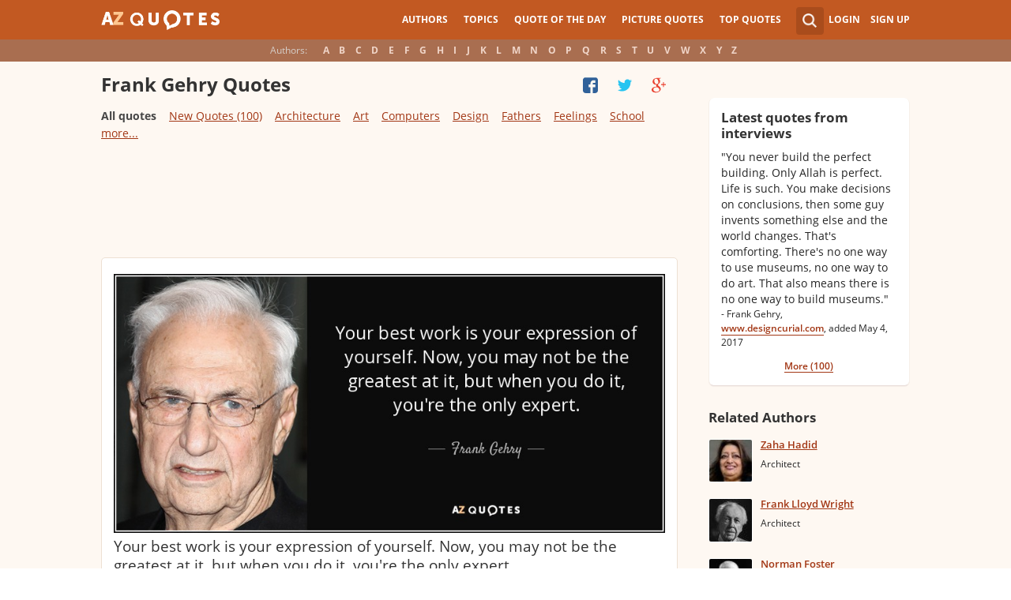

--- FILE ---
content_type: text/html; charset=UTF-8
request_url: https://www.azquotes.com/author/5414-Frank_Gehry
body_size: 23725
content:
<!DOCTYPE html>
<html prefix="og: http://ogp.me/ns#">
 <head>
  <meta charset="utf-8">
  <title>TOP 25 QUOTES BY FRANK GEHRY (of 170) | A-Z Quotes</title>
 <meta name="description" content="Discover Frank Gehry famous and rare quotes. Share Frank Gehry quotations about architecture, art and design. &quot;Your best work is your expression of yourself...&quot;">
 <meta property="og:site_name" content="A-Z Quotes">
 <meta property="og:title" content="TOP 25 QUOTES BY FRANK GEHRY (of 170) | A-Z Quotes">
 <meta property="og:type" content="article">
 <meta property="og:url" content="https://www.azquotes.com/author/5414-Frank_Gehry">
 <meta property="og:description" content="Discover Frank Gehry famous and rare quotes. Share Frank Gehry quotations about architecture, art and design. &quot;Your best work is your expression of yourself...&quot;">
 <meta property="twitter:card" content="summary">
 <meta property="twitter:title" content="TOP 25 QUOTES BY FRANK GEHRY (of 170) | A-Z Quotes">
 <meta property="twitter:description" content="Discover Frank Gehry famous and rare quotes. Share Frank Gehry quotations about architecture, art and design. &quot;Your best work is your expression of yourself...&quot;">
 <meta property="twitter:domain" content="www.azquotes.com">
 <meta property="og:image" content="https://www.azquotes.com/public/pictures/authors/9f/f2/9ff2ad29efbaee75cba3fadabf81e108/52a1e4963ddd4.jpg">
 <meta property="og:image:type" content="image/jpeg">
 <meta property="og:image:width" content="240">
 <meta property="og:image:height" content="240">
 <meta property="twitter:image:src" content="https://www.azquotes.com/public/pictures/authors/9f/f2/9ff2ad29efbaee75cba3fadabf81e108/52a1e4963ddd4.jpg">
 <link rel="next" href="https://www.azquotes.com/author/5414-Frank_Gehry?p=2" />
 <link rel="icon" type="image/png" href="https://www.azquotes.com/favicon.png">
 <meta name="viewport" content="width=device-width,initial-scale=1, minimum-scale=1, maximum-scale=1, user-scalable=1">	

 <link rel="preload" href="/public2/opensans/ops/DXI1ORHCpsQm3Vp6mXoaTRUOjZSKWg4xBWp_C_qQx0o.woff2" as="font" type="font/woff2" crossorigin>
 <link rel="preload" href="/public2/opensans/ops/u-WUoqrET9fUeobQW7jkRVtXRa8TVwTICgirnJhmVJw.woff2" as="font" type="font/woff2" crossorigin>
 <link rel="preload" href="/public2/opensans/ops/MTP_ySUJH_bn48VBG8sNShUOjZSKWg4xBWp_C_qQx0o.woff2" as="font" type="font/woff2" crossorigin>
 <link rel="preload" href="/public2/opensans/ops/k3k702ZOKiLJc3WVjuplzBUOjZSKWg4xBWp_C_qQx0o.woff2" as="font" type="font/woff2" crossorigin>

 
<link rel="preload" href="/public2/css/style.min3.css?1570199812" as="style" type="text/css" crossorigin="anonymous">




 

<style>
html,body,div,span,h1,h2,h3,h4,h5,h6,p,em,img,strong,sub,sup,b,u,i,dl,dt,dd,ol,ul,li,fieldset,form,label,table,tbody,tfoot,thead,tr,th,td,article,aside,canvas,details,figcaption,figure,footer,header,hgroup,menu,nav,section,summary,time,mark,audio,video{margin:0;padding:0;border:0;outline:none;vertical-align:baseline;background:transparent;font-size:100%;}
html {overflow-y:scroll;}
body {position: relative;font-family:"Arial", sans-serif;font-size:1em;}
html, body {height: 100%;}
#wrap {clear: both;height: auto !important;margin-bottom: -80px;min-height: 100%;}
.front #wrap{margin-bottom: -139px;}
#wrap #footer-clear {height: 80px;}
.front #wrap #footer-clear{height: 139px}
#footer {clear: both;height: 80px;position: relative;font-size:0.750em;width: 100%;bottom: 0;}
.front #footer{height: 139px}
#header-wrap {width: 100%;z-index: 100;background: #c25922;color:#fff;font-size:0.750em;}
#menu{z-index: 100;background: #c25922;width:100%;}
#container-wrap {position: relative;}
#landing-content {z-index:2;padding:28px 0;width: 100%;}
.clear{clear: both;display: block;}
.wrapper{margin:0 auto;padding-left: 6.25% ;padding-right: 6.25% ;position: relative;float:none;clear:both;max-width:1024px;min-width:312px;}
.logo{width:150px;float:left;height:50px;}
.logo a{display:block;background:url('/public2/images/newlogo.png') no-repeat center center;background-size:contain;height:50px;}
.mainmenu, .footmenu{text-align:center;overflow:hidden;margin:0 auto;}
.account{float:right;}
#showhide{display:none;}
.mainmenu ul, .footmenu ul{display:block;}
.mainmenu li, .footmenu li{font-size:12px;list-style:none;display:inline-block;}
.mainmenu li a, .footmenu li a{display:block;height:50px;line-height:50px;text-transform:uppercase;color:#fff;font-weight:700;padding:0 10px;text-decoration:none;}
.mainmenu li a:hover, .footmenu  li a:hover{color:#f1ddd7;}
.mainmenu li a:hover {background:#d4732c;}
.footmenu li a{height:80px;line-height:80px;text-transform:none;}
.mainmenu li.active a, .footmenu li.active a{background:#d4732c;}
.search_wrapper{width:50px;float:left;position:relative;}
.s_form{display:none;position:absolute;top:9px;right: 5px;width: 256px;z-index:300;height:50px;font-size:14px;}
.s_form input.ui-autocomplete-input{color:#747474;border:none;background:#fff;padding:4px;padding-left:10px;border-radius:4px 0 0 4px;width:220px;float:left;box-sizing:border-box;height:34px;line-height:34px;}
.az{display:none;}
.user, .auth_user{width:150px;height:50px;line-height:50px;text-align:right;float:right;position:relative;}
.user{width:auto;}
.auth_user{padding-left: 44px;width: 106px;position: relative;}
.auth_user a.username > img{position: absolute;top: 8px;left: 0;-webkit-border-radius: 3px; -moz-border-radius: 3px; -ms-border-radius: 3px; -o-border-radius: 3px; border-radius: 3px;border: 1px solid #ce7a4e;}
ul.submenu{display:none;background: #b35b2d;position: absolute;top: 50px;right: 0;width: 230px;z-index: 300;line-height:16px;text-align:left;padding-top:1em;padding-bottom:1.4em;}
.submenu li{margin:0.2em 1.9em;padding:0.4em;list-style:none;border-bottom:1px solid transparent;}
.submenu li:nth-child(3), .submenu li:nth-child(4), .submenu li:nth-child(5){border-bottom:1px solid #c47348;}
.submenu li a{display:block;text-decoration:none;color:#fff;font-weight:700;}
.submenu span{display:block;padding:2px;float:right;background:#c47348;}
.submenu li a:hover{color:#ffc790;}
.login , .signup, .username{text-transform:uppercase;color:#f0d5c8;color:#fff;text-decoration:none;font-weight:700;}
.signup{margin-left:0.8em;}
.username{display:block;background:url('/public2/images/new_sprites.png') right -900px no-repeat;padding-right:20px;}
a.submenu_active{background: url("/public2/images/new_sprites.png") right -955px no-repeat transparent;	}
.title{color:#d5cec9;margin-right:1em;display:inline-block;}
.alp{background:#a96e50;overflow:hidden;height:28px;line-height:28px;text-align:center;	/*padding-top:50px;*/}
.authors{display:inline-block;}
.authors li{text-align:center;list-style:none;display:inline-block;}
.authors li a{display:block;color:#f0d5c8;text-decoration:none;padding:0 0.4em;font-weight:700;}
.authors li a:hover{background:#c38363;}
.authors li.active a{background:#c38363;}
.leftcol, .rightcol{border-radius:2px;}
.leftcol h1{color:#333333;font-weight:700;font-size:1.250em;text-align:left;margin-top:1.3em;margin-bottom:1.0em;}
.leftcol .h1-index {margin-left: 44px;}
.rightcol h3{color:#4c3f39;margin:1.4em 1.4em 1em 0;font-weight:700;font-size:1.125em;}
.block{padding:0.4em 0em 1.4em 3.1em;}
.block h4{font-weight:500;padding-left:30px;background:url('/public2/images/new_sprites.png') no-repeat;min-height:30px;line-height:30px;}
.block h4 a{color:#4c3f39;font-weight:600;	font-size:0.875em;}
.block a:hover{color: #ff7823;}
.block a{color:#a23715;font-size:0.8em;	font-weight:600;line-height:1.2em;border-bottom:1px solid;text-decoration:none;}
.block span{margin-right:0.8em;font-size:0.84em;color:#262626;}
.block li{list-style:none;}
.nash_ad1, .nash_ad2, .nash_ad3 {width: 125px; height: 125px; }
@media all and (max-width: 1024px){.az select{    display:none;}}
@media all and (max-width: 960px){#wrap{    overflow: hidden;}#footer{    position: relative;}#header-wrap{    height:50px;}#landing-content{    padding-top:0px;}.mainmenu{    text-align:left;    min-width:110px;    float:right;}.account {     float: right;}#showhide{    display:block;    float:left;    background-image:url('/public2/images/new_sprites.png');    background-position: 5px -933px;    background-repeat: no-repeat;    background-size: 65px auto;    height:50px;    width:50px;    padding:0;}#showhide:hover{    opacity:0.8;}
.mainmenu ul{    display:none;}.mainmenu li{    display:block;    float:none;    background:#b35b2d;    padding:0;}.footmenu li:nth-child(n+4){    display:none;}.mainmenu li a{    display: block;    height: 30px;    line-height: 30px;    text-transform: none;    color: #f0d5c8;    font-weight: 700;    padding: 0 1em;    text-decoration: none;}.s_form {    right: -30px;    width: 406px;}.s_form input.ui-autocomplete-input {    width: 370px;}.az{    position:relative;    z-index: 1;    display:block;    float:left;    line-height:50px;    width:60px;    height:50px;    text-align:center;    color: #F0D5C8;    font-weight: 700;    text-decoration: none;    text-transform: uppercase;    background-position: 5px -1070px;    background-repeat: no-repeat;    background-size: 65px auto;    background-image:url('/public2/images/new_sprites.png');}.az:hover{    opacity:0.8;}.az select{    cursor:pointer;    display:block;    opacity:0;    position:absolute;    top:0;    left:0;    width:100%;    height:100%;    z-index:900;}.user, .auth_user {    display: none;}.auth_user {    width:70px;    background: url("/public2/images/new_sprites.png") 0px -50px no-repeat transparent;}.username {    display:block;    width:70px;    height:50px;    text-indent:300%;    white-space: nowrap;    padding:0px;    overflow:hidden;    background: url("/public2/images/new_sprites.png") right -900px no-repeat transparent;}
.alp{    display:none;}.leftcol .h1-index{    margin-left: 0;    text-align: center;}.block{    padding:1.4em 3em ;}}
@media all and (max-width:480px){.logo {    position: absolute;    left: 0;    right: 0;    margin: auto; }.mainmenu {    float: left;}.az{display:none;}.search_wrapper{    width:50px;}.s_form{    width: 376px;    right: 0;}.s_form input.ui-autocomplete-input{    width: 340px;}.user, .auth_user{    display:none;}.user{    width: auto;}.fmenu .logo {    width:60px;}.fmenu .logo a {    background:url('/public2/images/az-small.png') no-repeat center center;    background-size:40px;}}
@media all and (max-width:360px){.wrapper{    padding:0 4px;}.mainmenu {     min-width: 110px;    width:110px;}#showhide, 	.az{}.s_form{    width: 266px;    right:10px;}.s_form input.ui-autocomplete-input{    width: 228px;}}
#wrap {background: #fef8f2;}
li{list-style:none;}
@media (max-width: 960px){a{    text-decoration: none;}}
.list-quotes {margin-bottom: 30px;}
.list-quotes li {margin-bottom: 25px;}
.list-quotes .wrap-block {border: 1px solid #ede0d3;background-color: #ffffff;border-radius: 5px;padding: 20px 15px 5px;position: relative;}
.list-quotes p, .list-quotes p > a.title {color: #333333;line-height: 24px;font-size: 1.1em;font-weight: 400;margin-bottom: 0;}
.list-quotes .author {line-height: 1;margin-top: 10px;}
.list-quotes .author a {font-size: 0.8em;font-weight: bold;color: #a94c1c;}
.list-quotes .icons {float: right;opacity: 0.6;}
.list-quotes .tags, .list-quotes .icons {display: -moz-inline-stack;display: inline-block;vertical-align: top;zoom: 1;}
.list-quotes .tags {width: 55%;margin: 3px 0 -3px 0;}
.list-quotes .tags {width: 44%;}
.list-quotes .tags a {font-size: 0.75em;color: #a23715;}
.list-quotes .icons {opacity: 1;margin-top: 3px;}
#cloud_bar span {color: #464646;font-weight: bold;}
#cloud_bar a {color: #a23715;}
.list-quotes p > a.zoom-cur img {max-width: 640px;width: 100%;}
.collapse, .s_form input[type="submit"] {border: none;position: relative;text-decoration: none;width: 35px;height: 35px;background: url('/public2/images/sprite-btn-search-s3f4b92f7a1.png');background-repeat: no-repeat !important;background-color: #a94c1c;background-size: 50% auto;background-position: 0 0;border-radius: 0 4px 4px 0;-webkit-border-radius: 0 4px 4px 0;-moz-border-radius: 0 4px 4px 0;background-position: 8px 8px;cursor: pointer;}
/*
@media (min-width:180px) { .nash_ad1 { width: 100%;height: 50px; } .nash_ad2, .nash_ad3 { width: 180px;height: 150px; }  }
@media (min-width:200px) { .nash_ad1 { width: 100%;height: 100px; } .nash_ad2, .nash_ad3 { width: 200px;height: 200px; }  }
@media (min-width:250px) { .nash_ad1 { width: 100%;height: 100px; } .nash_ad2, .nash_ad3 { width: 250px;height: 250px; } }
@media (min-width:300px) { .nash_ad1 { width: 320px;height: 100px; } .nash_ad2, .nash_ad3 { width: 300px;height: 250px;} }
@media (min-width:336px) { .nash_ad1 { width: 100%;height: 100px; } .nash_ad2, .nash_ad3 { width: 336px;height: 280px;} }
@media (min-width:468px) { .nash_ad1 { width: 468px;height: 60px; } .nash_ad2, .nash_ad3 { width: 468px;height: 60px;} }
@media (min-width:600px) { .nash_ad1 { width: 100%; } .nash_ad2, .nash_ad3 { width:100% } }
@media (min-width:960px) { .nash_ad1 { width: calc(100% - 294px); } .nash_ad2, .nash_ad3 { width: calc(100% - 294px); } }
*/    
.list-quotes {
	margin-bottom: 0px !important;
}
.list-quotes li:last-child{margin-bottom: 25px !important;}

.wrap-block-for-ad {
	padding: 0px ;
	margin: 0px;
}
.zerozerozero { width: 100%;height: 600px }
@media (min-width:180px) and (max-width: 299px) { 

	.nash_ad1 { width: 180px ;height: 150px; } 
	.nash_ad2, .nash_ad3 { width: 180px;height: 150px;}

	.mobile_nash_ad1 { width: 100%;height: 150px } 
	.mobile_nash_ad2, .mobile_nash_ad3 { width: 100%;height: 150px;} 

}
@media (min-width:300px) and (max-width: 416px) { 
.mobile_nash_ad1 { width: 336px;height: 280px } 
.mobile_nash_ad2, .mobile_nash_ad3 { width: 336px;height: 280px;} 
}

@media (min-width:417px) and (max-width: 831px) {
	.nash_ad1, .nash_ad2, .nash_ad3 { width: auto; height: 100px; }
	
	.mobile_nash_ad1 { width: auto;height: 100px } 
	.mobile_nash_ad2, .mobile_nash_ad3 { width: auto;height: 100px;} 
}

@media (min-width:832px) {
	.nash_ad1, .nash_ad2, .nash_ad3 { width: auto; height: 90px; max-width: 728px}

	.mobile_nash_ad1 { width: auto;height: 100px } 
	.mobile_nash_ad2, .mobile_nash_ad3 { width: auto;height: 100px;} 
}



@media (min-width: 960px) {
	.leftcol-inner { width: calc(100% - 294px); }
}


/* @media (min-width:499px) { .mobile_nash_ad1 { width: 100%;height: 250px; } .mobile_nash_ad2, .mobile_nash_ad3 { width: 100%;height: 280px;} } */


@media (min-width:100px) and (max-width: 416px) {
	.mobile_nash_ad1,
	.mobile_nash_ad2,
	.mobile_nash_ad3 {
		/* margin-left: 0px !important; */
		/* margin-right: 0px !important; */
		width: calc(100% - 4px) !important;
		margin: auto !important;
	}


}    
</style>

<script defer type="text/javascript" src="/public2/js/full3.min.js"></script>

 
 
 
<script>var author_url = '/author/5414-Frank_Gehry';
var author_name = 'Frank Gehry';
var in_the_news_count = '100';</script> <script defer type="text/javascript" src="/public2/pages-js/author.js?v=1.4"></script>
 
 
 <style>
#cookie-alert{
	position:fixed;bottom:0;z-index:10000;width:100%;text-align:left;margin-bottom:0;color:#000;background-color:#fff3cd;border-left:0;border-right:0;border-bottom:0;border-top:3px solid #f57c00;border-radius:0;
	
	/*display:unset!important;*/
	
	font-family: "Helvetica Neue",Helvetica,Arial,sans-serif;
    font-size: 14px;
    line-height: 1.42857143;
	-webkit-box-sizing: border-box;
    -moz-box-sizing: border-box;
    box-sizing: border-box;
}

@media screen and (min-width:1600px){
	#cookie-alert{
		padding-right:200px;
		padding-left:200px;
	}
}

#close-cookie-alert{
	margin-top:10px;
	width:50px;
    background: #C25922;
    border-color: #00c19a;
	text-decoration: none;
	box-shadow: 0 1px 1px rgba(0,0,0,.1);
	display: inline-block;
    padding: 6px 12px;
    margin-bottom: 0;
    font-size: 14px;
    font-weight: 400;
    line-height: 1.42857143;
    text-align: center;
    white-space: nowrap;
    vertical-align: middle;
	touch-action: manipulation;
	cursor: pointer;
	user-select: none;
	border: 1px solid transparent;
	border-radius: 4px;
    overflow: visible;
	color:white;
	box-sizing: border-box;
	-webkit-appearance: button;
	-webkit-user-select: none;
	-moz-user-select: none;
	-ms-user-select: none;
	-ms-touch-action: manipulation;
	background-image: none;
}

/*#close-cookie-alert:hover {
    background: #703C24; 
}*/

#close-cookie-alert.floated{margin-top:0;position:absolute;right:10px;bottom:16px}

#close-cookie-alert.floated:hover {
    background: #703C24; 
}

.alert {
	padding:15px;
	margin-bottom:20px;
	border:1px solid transparent;
	border-radius:4px
}
.alert-dismissable,
.alert-dismissible {
	padding-right:35px
}
.alert-dismissable .close,
.alert-dismissible .close {
	position:relative;
	top:-2px;
	right:-21px;
	color:inherit
}
.alert-success {
	color:#3c763d;
	background-color:#dff0d8;
	border-color:#d6e9c6
}

</style>
 
 </head>
 <body>
  <div id="wrap">
	  
  	  
	  
   <div id="header-wrap">
    <div id="menu">
     <div class="wrapper" >
      <div class="logo">
       <a href="/"></a>
      </div>
      <div class="account">
       <div class="search_wrapper">
        <a href="#" class="collapse">&nbsp;</a>
        <div class="s_form">
         <form action="/search_results.html" class="search" method="GET">
          <input name="query" placeholder="example: funny quotes" type="text" value="" class="ui-autocomplete-input" autocomplete="off">
          <input type="reset">
          <input type="submit" value="">
          <div class="search-result-sur" style="display:none;"></div>
         </form>
        </div>
       </div>
       <div class="user">
        <a href="#" class="login">Login</a>
        <a href="#" class="signup">Sign Up</a>
       </div>
      </div>		
      <div class="mainmenu">
       <a href="#" id="showhide"></a>
       <a href="#" class="az"></a>
       <ul>
        <li><a href="/quotes/authors.html">Authors</a></li>
        <li><a href="/quotes/topics/index.html">Topics</a></li>
        <li><a href="/quote_of_the_day.html">Quote of the Day</a></li>
        <li><a href="/picturequotes">Picture Quotes</a></li>
        <li><a href="/top_quotes.html">Top Quotes</a></li>
       </ul>
      </div>
     </div>
    </div>
    <div class="alp">
     <div class="wrapper">
      <div class="title">Authors:</div>
      <ul class="authors">
       <li class="active choose"><a href="#">Choose...</a></li>
       <li><a href="/quotes/authors/a/">A</a></li>
       <li><a href="/quotes/authors/b/">B</a></li>
       <li><a href="/quotes/authors/c/">C</a></li>
       <li><a href="/quotes/authors/d/">D</a></li>
       <li><a href="/quotes/authors/e/">E</a></li>
       <li><a href="/quotes/authors/f/">F</a></li>
       <li><a href="/quotes/authors/g/">G</a></li>
       <li><a href="/quotes/authors/h/">H</a></li>
       <li><a href="/quotes/authors/i/">I</a></li>
       <li><a href="/quotes/authors/j/">J</a></li>
       <li><a href="/quotes/authors/k/">K</a></li>
       <li><a href="/quotes/authors/l/">L</a></li>
       <li><a href="/quotes/authors/m/">M</a></li>
       <li><a href="/quotes/authors/n/">N</a></li>
       <li><a href="/quotes/authors/o/">O</a></li>
       <li><a href="/quotes/authors/p/">P</a></li>
       <li><a href="/quotes/authors/q/">Q</a></li>
       <li><a href="/quotes/authors/r/">R</a></li>
       <li><a href="/quotes/authors/s/">S</a></li>
       <li><a href="/quotes/authors/t/">T</a></li>
       <li><a href="/quotes/authors/u/">U</a></li>
       <li><a href="/quotes/authors/v/">V</a></li>
       <li><a href="/quotes/authors/w/">W</a></li>
       <li><a href="/quotes/authors/x/">X</a></li>
       <li><a href="/quotes/authors/y/">Y</a></li>
       <li><a href="/quotes/authors/z/">Z</a></li>
      </ul>
     </div>
    </div>	
   </div>

<script>
function _send(url, data){
 $.ajax({
  url: url,
  type: "POST",
  data: data,
  cache: false
 });
} 
var lazy = {
 container: [],
 add : function (func, params){
  this.container[this.container.length] = [func, params];
 },
 do : function (){
  if(this.container.length > 0){
   for(var i = 0; i < this.container.length; i++ ){
    var func = this.container[i][0];
    var params = this.container[i][1];
    func.apply({}, params);
   }
  }
 }
};
</script>
<div id="container-wrap">
 <div id="Container">
  <div id="content" class="content_inner">
   <div class="wrapper clearfix" id="fly-scroll-container">
    <div class="leftcol quotations" style="margin-top:0px">
     <div class="leftcol-inner">
 
      <h1>Frank Gehry Quotes</h1>
      <a href="#" class="quotes-all-list">Quotes about: </a>
                        
      <div id="up-share-container">
<div class="share-container rrclearfix" style="width:130px">
<ul id="up-rrssb-buttons" class="rrssb-buttons rrclearfix">
<li class="rrssb-facebook small" style="display:none;">
<a href="https://www.facebook.com/sharer/sharer.php?u=https://www.azquotes.com/author/5414-Frank_Gehry" class="rrpopup">
<span class="rrssb-icon">
<svg version="1.1" xmlns="https://www.w3.org/2000/svg" xmlns:xlink="https://www.w3.org/1999/xlink" x="0px" y="0px" width="28px" height="28px" viewBox="0 0 28 28" enable-background="new 0 0 28 28" xml:space="preserve">
<path d="M27.825,4.783c0-2.427-2.182-4.608-4.608-4.608H4.783c-2.422,0-4.608,2.182-4.608,4.608v18.434
c0,2.427,2.181,4.608,4.608,4.608H14V17.379h-3.379v-4.608H14v-1.795c0-3.089,2.335-5.885,5.192-5.885h3.718v4.608h-3.726
c-0.408,0-0.884,0.492-0.884,1.236v1.836h4.609v4.608h-4.609v10.446h4.916c2.422,0,4.608-2.188,4.608-4.608V4.783z"/>
</svg>
</span>
<span class="rrssb-text">facebook</span>
</a>
</li>
<li class="rrssb-twitter small" style="display:none;">
<a href="https://twitter.com/home?status=TOP+25+QUOTES+BY+FRANK+GEHRY+%28of+170%29+%7C+A-Z+Quotes+https%3A%2F%2Fwww.azquotes.com%2Fauthor%2F5414-Frank_Gehry" class="rrpopup">
<span class="rrssb-icon">
<svg version="1.1" xmlns="https://www.w3.org/2000/svg" xmlns:xlink="https://www.w3.org/1999/xlink" x="0px" y="0px"
 width="28px" height="28px" viewBox="0 0 28 28" enable-background="new 0 0 28 28" xml:space="preserve">
<path d="M24.253,8.756C24.689,17.08,18.297,24.182,9.97,24.62c-3.122,0.162-6.219-0.646-8.861-2.32
c2.703,0.179,5.376-0.648,7.508-2.321c-2.072-0.247-3.818-1.661-4.489-3.638c0.801,0.128,1.62,0.076,2.399-0.155
C4.045,15.72,2.215,13.6,2.115,11.077c0.688,0.275,1.426,0.407,2.168,0.386c-2.135-1.65-2.729-4.621-1.394-6.965
C5.575,7.816,9.54,9.84,13.803,10.071c-0.842-2.739,0.694-5.64,3.434-6.482c2.018-0.623,4.212,0.044,5.546,1.683
c1.186-0.213,2.318-0.662,3.329-1.317c-0.385,1.256-1.247,2.312-2.399,2.942c1.048-0.106,2.069-0.394,3.019-0.851
C26.275,7.229,25.39,8.196,24.253,8.756z"/>
</svg>
   </span>
<span class="rrssb-text">twitter</span>
</a>
</li>
<li class="rrssb-googleplus small" style="display:none;">
<a href="https://plus.google.com/share?url=https://www.azquotes.com/author/5414-Frank_Gehry" class="rrpopup">
<span class="rrssb-icon">
<svg version="1.1" xmlns="https://www.w3.org/2000/svg" xmlns:xlink="https://www.w3.org/1999/xlink" x="0px" y="0px" width="28px" height="28px" viewBox="0 0 28 28" enable-background="new 0 0 28 28" xml:space="preserve">
<g>
<g>
<path d="M14.703,15.854l-1.219-0.948c-0.372-0.308-0.88-0.715-0.88-1.459c0-0.748,0.508-1.223,0.95-1.663
c1.42-1.119,2.839-2.309,2.839-4.817c0-2.58-1.621-3.937-2.399-4.581h2.097l2.202-1.383h-6.67c-1.83,0-4.467,0.433-6.398,2.027
C3.768,4.287,3.059,6.018,3.059,7.576c0,2.634,2.022,5.328,5.604,5.328c0.339,0,0.71-0.033,1.083-0.068
c-0.167,0.408-0.336,0.748-0.336,1.324c0,1.04,0.551,1.685,1.011,2.297c-1.524,0.104-4.37,0.273-6.467,1.562
c-1.998,1.188-2.605,2.916-2.605,4.137c0,2.512,2.358,4.84,7.289,4.84c5.822,0,8.904-3.223,8.904-6.41
c0.008-2.327-1.359-3.489-2.829-4.731H14.703z M10.269,11.951c-2.912,0-4.231-3.765-4.231-6.037c0-0.884,0.168-1.797,0.744-2.511
c0.543-0.679,1.489-1.12,2.372-1.12c2.807,0,4.256,3.798,4.256,6.242c0,0.612-0.067,1.694-0.845,2.478
c-0.537,0.55-1.438,0.948-2.295,0.951V11.951z M10.302,25.609c-3.621,0-5.957-1.732-5.957-4.142c0-2.408,2.165-3.223,2.911-3.492
c1.421-0.479,3.25-0.545,3.555-0.545c0.338,0,0.52,0,0.766,0.034c2.574,1.838,3.706,2.757,3.706,4.479
c-0.002,2.073-1.736,3.665-4.982,3.649L10.302,25.609z"/>
<polygon points="23.254,11.89 23.254,8.521 21.569,8.521 21.569,11.89 18.202,11.89 18.202,13.604 21.569,13.604 21.569,17.004
23.254,17.004 23.254,13.604 26.653,13.604 26.653,11.89  "/>
</g>
</g>
</svg>
</span>
<span class="rrssb-text">googleplus</span>
</a>
</li>
</ul>
</div>      </div>
      <span class='clear'></span>
      
<div id="cloud_bar">
<a title="Architecture" href="/author/5414-Frank_Gehry/tag/architecture" data-ct="30">Architecture</a>
<a title="Art" href="/author/5414-Frank_Gehry/tag/art" data-ct="11">Art</a>
<a title="Being Yourself" href="/author/5414-Frank_Gehry/tag/being-yourself" data-ct="3">Being Yourself</a>
<a title="Children" href="/author/5414-Frank_Gehry/tag/children" data-ct="3">Children</a>
<a title="Computers" href="/author/5414-Frank_Gehry/tag/computer" data-ct="4">Computers</a>
<a title="Culture" href="/author/5414-Frank_Gehry/tag/culture" data-ct="3">Culture</a>
<a title="Design" href="/author/5414-Frank_Gehry/tag/design" data-ct="9">Design</a>
<a style="display: none;" title="Environment" href="/author/5414-Frank_Gehry/tag/environment" data-ct="3">Environment</a>
<a style="display: none;" title="Fathers" href="/author/5414-Frank_Gehry/tag/father" data-ct="4">Fathers</a>
<a style="display: none;" title="Feelings" href="/author/5414-Frank_Gehry/tag/feelings" data-ct="5">Feelings</a>
<a style="display: none;" title="Hate" href="/author/5414-Frank_Gehry/tag/hate" data-ct="3">Hate</a>
<a style="display: none;" title="Home" href="/author/5414-Frank_Gehry/tag/home" data-ct="3">Home</a>
<a style="display: none;" title="Individuality" href="/author/5414-Frank_Gehry/tag/individuality" data-ct="3">Individuality</a>
<a style="display: none;" title="Literature" href="/author/5414-Frank_Gehry/tag/literature" data-ct="3">Literature</a>
<a style="display: none;" title="Painting" href="/author/5414-Frank_Gehry/tag/painting" data-ct="3">Painting</a>
<a style="display: none;" title="Responsibility" href="/author/5414-Frank_Gehry/tag/responsibility" data-ct="3">Responsibility</a>
<a style="display: none;" title="School" href="/author/5414-Frank_Gehry/tag/school" data-ct="5">School</a>
<a style="display: none;" title="Students" href="/author/5414-Frank_Gehry/tag/students" data-ct="3">Students</a>
<a style="display: none;" title="Vacation" href="/author/5414-Frank_Gehry/tag/vacation" data-ct="3">Vacation</a>
</div>
      <span class='clear'></span>
      
						<!-- TOP BANNER WAS HERE -->

						
						


<ul class="list-quotes">

														<li style="margin-bottom:5px;">
								<!-- <h1>STANDART TOP BANNER</h1> -->
								<div class="wrap-block-for-ad">
    								
<script async src="//pagead2.googlesyndication.com/pagead/js/adsbygoogle.js"></script>
<ins class="adsbygoogle nash_ad1" id="banner_34277961828d"
     style="display:block;height: 120px;"
     data-ad-client="ca-pub-8017747617699234"
     data-ad-slot="00"
     
   ></ins>
<script>
	
	
    /* Ads+Adx_5per_DB */
    (function(){
		//console.log(window.innerWidth);
    var banner=document.getElementById('banner_34277961828d');
	
	//console.log(banner.dataset.adClient + ' ' + banner.className + ' ' + window.innerWidth);
	
         
            if(window.innerWidth>832)
         {
	 	//console.log(832);
                   banner.dataset.adClient="ca-pub-4225178227804431";
                   banner.dataset.adSlot="4681413792";
        } else   
            
            if(window.innerWidth>180)
         {
	 	//console.log(180);
                   banner.dataset.adClient="ca-pub-8017747617699234";
                   banner.dataset.adSlot="3213238822";
        } else   
         
                     {
		//console.log(180);
		//console.log(window.innerWidth);
                banner.remove();
            }
          
   })();
    if(window.innerWidth>180){  
   
(adsbygoogle = window.adsbygoogle || []).push({});
  } 
   
</script>								</div>
							



  <li>
  <div data-id="674291"  class="wrap-block">
<!-- VANGOGH IMAGES -->
<!-- VANGOGH IMAGES -->


	
	
	
	
  





   <p>
   
    <a href="/quote/674291" class="zoom-cur"><img class="node-picture-list lazyload" data-pixel=/public2/images/transparent_pixel_1x1.png src="/picture-quotes/quote-your-best-work-is-your-expression-of-yourself-now-you-may-not-be-the-greatest-at-it-frank-gehry-67-42-91.jpg" alt=""></a>
	
		
    <a class="title" data-author="Frank Gehry" id="title_quote_link_674291" href="/quote/674291">Your best work is your expression of yourself. Now, you may not be the greatest at it, but when you do it, you're the only expert.</a>
	
		
      
	  
	  
	  <!-- INJECTING SOURCES -->
                  <!-- INJECTING SOURCES -->
      <!-- INJECTING AZ3 SOURCES-->

            <!-- INJECTING AZ3 SOURCES-->
   </p>
   <div class="author">
    <a href="/author/5414-Frank_Gehry">Frank Gehry</a>
   </div>
   
   
   <div class="mytags">
   <a href="/quotes/topics/expression.html">Expression</a>, <a href="/quotes/topics/design.html">Design</a>, <a href="/quotes/topics/experts.html">Experts</a>   </div>
      

   <!--
	<div style="height: 30px; display: inline-block; width: 30%">


	</div>
	-->


	
<div class="share-icons-container" >

	<div class="share-icons" data-url="https://www.azquotes.com/quote/674291" data-twitter-text="Frank Gehry: @@Your best work is your expression of yourself. Now, you may not be the@@" data-id="674291" data-place="1">
	
								
	
			<a class="heart24 heart24-off" href="javascript:void(0);">209</a>
		<a class="copy24 tooltipster2" title="Quote is copied" data-clipboard-text="674291" href="javascript:void(0);">Copy quote</a>
		<a class="fb30" href="javascript:void(0);"></a>
		<a class="tw30" href="javascript:void(0);"></a>
		<a class="gl30" href="javascript:void(0);"></a>
	</div>	
	
	
	<div class="right-share-text" style="float: right; display: none">
		<!-- <a class="" href="#" rel="nofollow" onclick="report($(this));return false;">Report</a> -->
	</div>
</div>	


	
		
    
	
   
   
   	

  </div>
 </li>
 
  
       
     
 



 <li>
  <div data-id="108077"  class="wrap-block">
<!-- VANGOGH IMAGES -->
<!-- VANGOGH IMAGES -->


	
	
	
	
  





   <p>
   
    <a class="title" data-author="Frank Gehry" id="title_quote_link_108077" href="/quote/108077">Architecture should speak of its time and place, but yearn for timelessness.</a>
	
		
      
	  
	  
	  <!-- INJECTING SOURCES -->
                      
            <!-- INJECTING SOURCES -->
      <!-- INJECTING AZ3 SOURCES-->

            <!-- INJECTING AZ3 SOURCES-->
   </p>
   <div class="author">
    <a href="/author/5414-Frank_Gehry">Frank Gehry</a>
   </div>
   
   
   <div class="mytags">
   <a href="/quotes/topics/badass.html">Badass</a>, <a href="/quotes/topics/bad-ass.html">Bad Ass</a>, <a href="/quotes/topics/talking.html">Talking</a>   </div>
      

   <!--
	<div style="height: 30px; display: inline-block; width: 30%">


	</div>
	-->

<div class="source hidden_source" >
            <div class="author515 thicker"><span class="small_source_14">"Home". Book by Kim Johnson Gross, Jeff Stone, and Julie V. Iovine, p. 43, 1993. 
            </span></div>
          </div>
	
<div class="share-icons-container" >

	<div class="share-icons" data-url="https://www.azquotes.com/quote/108077" data-twitter-text="Frank Gehry: @@Architecture should speak of its time and place, but yearn for timelessness.@@" data-id="108077" data-place="2">
	
								
	
			<a class="heart24 heart24-off" href="javascript:void(0);">217</a>
		<a class="copy24 tooltipster2" title="Quote is copied" data-clipboard-text="108077" href="javascript:void(0);">Copy quote</a>
		<a class="fb30" href="javascript:void(0);"></a>
		<a class="tw30" href="javascript:void(0);"></a>
		<a class="gl30" href="javascript:void(0);"></a>
	</div>	
	
	
	<div class="right-share-text" style="float: right; display: none">
		<!-- <a class="" href="#" rel="nofollow" onclick="report($(this));return false;">Report</a> -->
	</div>
</div>	


	
		
    
	
   
   
   	

  </div>
 </li>
 
  
       
     
 



 <li>
  <div data-id="1337831"  class="wrap-block">
<!-- VANGOGH IMAGES -->
<!-- VANGOGH IMAGES -->


	
	
	
	
  





   <p>
   
    <a class="title" data-author="Frank Gehry" id="title_quote_link_1337831" href="/quote/1337831">People ask me if I'm an artist or an architect. But I think they're the same.</a>
	
		
      
	  
	  
	  <!-- INJECTING SOURCES -->
                  <!-- INJECTING SOURCES -->
      <!-- INJECTING AZ3 SOURCES-->

            <!-- INJECTING AZ3 SOURCES-->
   </p>
   <div class="author">
    <a href="/author/5414-Frank_Gehry">Frank Gehry</a>
   </div>
   
   
   <div class="mytags">
   <a href="/quotes/topics/artist.html">Artist</a>, <a href="/quotes/topics/thinking.html">Thinking</a>, <a href="/quotes/topics/people.html">People</a>   </div>
      

   <!--
	<div style="height: 30px; display: inline-block; width: 30%">


	</div>
	-->


	
<div class="share-icons-container" >

	<div class="share-icons" data-url="https://www.azquotes.com/quote/1337831" data-twitter-text="Frank Gehry: @@People ask me if I'm an artist or an architect. But I think they're the@@" data-id="1337831" data-place="3">
	
								
	
			<a class="heart24 heart24-off" href="javascript:void(0);">143</a>
		<a class="copy24 tooltipster2" title="Quote is copied" data-clipboard-text="1337831" href="javascript:void(0);">Copy quote</a>
		<a class="fb30" href="javascript:void(0);"></a>
		<a class="tw30" href="javascript:void(0);"></a>
		<a class="gl30" href="javascript:void(0);"></a>
	</div>	
	
	
	<div class="right-share-text" style="float: right; display: none">
		<!-- <a class="" href="#" rel="nofollow" onclick="report($(this));return false;">Report</a> -->
	</div>
</div>	


	
		
    
	
   
   
   	

  </div>
 </li>
 
  
       
     
 



 <li>
  <div data-id="811701"  class="wrap-block">
<!-- VANGOGH IMAGES -->
<!-- VANGOGH IMAGES -->


	
	
	
	
  





   <p>
   
    <a class="title" data-author="Frank Gehry" id="title_quote_link_811701" href="/quote/811701">Your best work is your expression of yourself.</a>
	
		
      
	  
	  
	  <!-- INJECTING SOURCES -->
                  <!-- INJECTING SOURCES -->
      <!-- INJECTING AZ3 SOURCES-->

            <!-- INJECTING AZ3 SOURCES-->
   </p>
   <div class="author">
    <a href="/author/5414-Frank_Gehry">Frank Gehry</a>
   </div>
   
   
   <div class="mytags">
   <a href="/quotes/topics/expression.html">Expression</a>, <a href="/quotes/topics/best-work.html">Best Work</a>   </div>
      

   <!--
	<div style="height: 30px; display: inline-block; width: 30%">


	</div>
	-->


	
<div class="share-icons-container" >

	<div class="share-icons" data-url="https://www.azquotes.com/quote/811701" data-twitter-text="Frank Gehry: @@Your best work is your expression of yourself.@@" data-id="811701" data-place="4">
	
								
	
			<a class="heart24 heart24-off" href="javascript:void(0);">124</a>
		<a class="copy24 tooltipster2" title="Quote is copied" data-clipboard-text="811701" href="javascript:void(0);">Copy quote</a>
		<a class="fb30" href="javascript:void(0);"></a>
		<a class="tw30" href="javascript:void(0);"></a>
		<a class="gl30" href="javascript:void(0);"></a>
	</div>	
	
	
	<div class="right-share-text" style="float: right; display: none">
		<!-- <a class="" href="#" rel="nofollow" onclick="report($(this));return false;">Report</a> -->
	</div>
</div>	


	
		
    
	
   
   
   	

  </div>
 </li>
 
  
       
     
 



 <li>
  <div data-id="863896"  class="wrap-block">
<!-- VANGOGH IMAGES -->
<!-- VANGOGH IMAGES -->


	
	
	
	
  





   <p>
   
    <a class="title" data-author="Frank Gehry" id="title_quote_link_863896" href="/quote/863896">Architecture <br />
 is a small piece of this human equation, but for those of us who practice it, <br />
 we believe in its potential to make a difference, to enlighten and to enrich the <br />
 human experience, to penetrate the barriers of misunderstandin g and provide a <br />
 beautiful context for life's drama.</a>
	
		
      
	  
	  
	  <!-- INJECTING SOURCES -->
                      
            <!-- INJECTING SOURCES -->
      <!-- INJECTING AZ3 SOURCES-->

            <!-- INJECTING AZ3 SOURCES-->
   </p>
   <div class="author">
    <a href="/author/5414-Frank_Gehry">Frank Gehry</a>
   </div>
   
   
   <div class="mytags">
   <a href="/quotes/topics/beautiful.html">Beautiful</a>, <a href="/quotes/topics/drama.html">Drama</a>, <a href="/quotes/topics/believe.html">Believe</a>   </div>
      

   <!--
	<div style="height: 30px; display: inline-block; width: 30%">


	</div>
	-->

<div class="source hidden_source" >
            <div class="author515 thicker"><span class="small_source_14"> Casey C. M. Mathewson, Frank O. Gehry (2007). &#8220;Frank O. Gehry: Selected Works : 1969 to Today&#8221;, Firefly Books Limited
            </span></div>
          </div>
	
<div class="share-icons-container" >

	<div class="share-icons" data-url="https://www.azquotes.com/quote/863896" data-twitter-text="Frank Gehry: @@Architecture 
 is a small piece of this human equation, but for those of us...@@" data-id="863896" data-place="5">
	
								
	
			<a class="heart24 heart24-off" href="javascript:void(0);">172</a>
		<a class="copy24 tooltipster2" title="Quote is copied" data-clipboard-text="863896" href="javascript:void(0);">Copy quote</a>
		<a class="fb30" href="javascript:void(0);"></a>
		<a class="tw30" href="javascript:void(0);"></a>
		<a class="gl30" href="javascript:void(0);"></a>
	</div>	
	
	
	<div class="right-share-text" style="float: right; display: none">
		<!-- <a class="" href="#" rel="nofollow" onclick="report($(this));return false;">Report</a> -->
	</div>
</div>	


	
		
    
	
   
   
   	

  </div>
 </li>
 
  
       
     
 



 <li>
  <div data-id="1068405"  class="wrap-block">
<!-- VANGOGH IMAGES -->
<!-- VANGOGH IMAGES -->


	
	
	
	
  





   <p>
   
    <a class="title" data-author="Frank Gehry" id="title_quote_link_1068405" href="/quote/1068405">You can look anywhere and find inspiration.</a>
	
		
      
	  
	  
	  <!-- INJECTING SOURCES -->
                  <!-- INJECTING SOURCES -->
      <!-- INJECTING AZ3 SOURCES-->

            <!-- INJECTING AZ3 SOURCES-->
   </p>
   <div class="author">
    <a href="/author/5414-Frank_Gehry">Frank Gehry</a>
   </div>
   
   
   <div class="mytags">
   <a href="/quotes/topics/inspiration.html">Inspiration</a>, <a href="/quotes/topics/looks.html">Looks</a>   </div>
      

   <!--
	<div style="height: 30px; display: inline-block; width: 30%">


	</div>
	-->


	
<div class="share-icons-container" >

	<div class="share-icons" data-url="https://www.azquotes.com/quote/1068405" data-twitter-text="Frank Gehry: @@You can look anywhere and find inspiration.@@" data-id="1068405" data-place="6">
	
								
	
			<a class="heart24 heart24-off" href="javascript:void(0);">113</a>
		<a class="copy24 tooltipster2" title="Quote is copied" data-clipboard-text="1068405" href="javascript:void(0);">Copy quote</a>
		<a class="fb30" href="javascript:void(0);"></a>
		<a class="tw30" href="javascript:void(0);"></a>
		<a class="gl30" href="javascript:void(0);"></a>
	</div>	
	
	
	<div class="right-share-text" style="float: right; display: none">
		<!-- <a class="" href="#" rel="nofollow" onclick="report($(this));return false;">Report</a> -->
	</div>
</div>	


	
		
    
	
   
   
   	

  </div>
 </li>
 
  
       
     
 



 <li>
  <div data-id="1137952"  class="wrap-block">
<!-- VANGOGH IMAGES -->
<!-- VANGOGH IMAGES -->


	
	
	
	
  





   <p>
   
    <a class="title" data-author="Frank Gehry" id="title_quote_link_1137952" href="/quote/1137952">If you know where it's going, it's not worth doing.</a>
	
		
      
	  
	  
	  <!-- INJECTING SOURCES -->
                      
            <!-- INJECTING SOURCES -->
      <!-- INJECTING AZ3 SOURCES-->

            <!-- INJECTING AZ3 SOURCES-->
   </p>
   <div class="author">
    <a href="/author/5414-Frank_Gehry">Frank Gehry</a>
   </div>
   
   
   <div class="mytags">
   <a href="/quotes/topics/knows.html">Knows</a>, <a href="/quotes/topics/ifs.html">Ifs</a>   </div>
      

   <!--
	<div style="height: 30px; display: inline-block; width: 30%">


	</div>
	-->

<div class="source hidden_source" >
            <div class="author515 thicker"><span class="small_source_14">&quot;Frank Gehry&#039;s first London building to be built next to Battersea power station&quot; by Oliver Wainwright, www.theguardian.com. October 31, 2013. <a href="https://www.theguardian.com/artanddesign/2013/oct/31/frank-gehry-first-london-building-battersea-power-station" target="_blank" rel="nofollow"><img class="link_image" src="/public2/images/link_icon.png" /></a>
            </span></div>
          </div>
	
<div class="share-icons-container" >

	<div class="share-icons" data-url="https://www.azquotes.com/quote/1137952" data-twitter-text="Frank Gehry: @@If you know where it's going, it's not worth doing.@@" data-id="1137952" data-place="7">
	
								
	
			<a class="heart24 heart24-off" href="javascript:void(0);">123</a>
		<a class="copy24 tooltipster2" title="Quote is copied" data-clipboard-text="1137952" href="javascript:void(0);">Copy quote</a>
		<a class="fb30" href="javascript:void(0);"></a>
		<a class="tw30" href="javascript:void(0);"></a>
		<a class="gl30" href="javascript:void(0);"></a>
	</div>	
	
	
	<div class="right-share-text" style="float: right; display: none">
		<!-- <a class="" href="#" rel="nofollow" onclick="report($(this));return false;">Report</a> -->
	</div>
</div>	


	
		
    
	
   
   
   	

  </div>
 </li>
 
  
       
     
 



 <li>
  <div data-id="550139"  class="wrap-block">
<!-- VANGOGH IMAGES -->
<!-- VANGOGH IMAGES -->


	
	
	
	
  





   <p>
   
    <a class="title" data-author="Frank Gehry" id="title_quote_link_550139" href="/quote/550139">I don't know why people hire architects and then tell them what to do.</a>
	
		
      
	  
	  
	  <!-- INJECTING SOURCES -->
                  <!-- INJECTING SOURCES -->
      <!-- INJECTING AZ3 SOURCES-->

            <!-- INJECTING AZ3 SOURCES-->
   </p>
   <div class="author">
    <a href="/author/5414-Frank_Gehry">Frank Gehry</a>
   </div>
   
   
   <div class="mytags">
   <a href="/quotes/topics/badass.html">Badass</a>, <a href="/quotes/topics/bad-ass.html">Bad Ass</a>, <a href="/quotes/topics/people.html">People</a>   </div>
      

   <!--
	<div style="height: 30px; display: inline-block; width: 30%">


	</div>
	-->


	
<div class="share-icons-container" >

	<div class="share-icons" data-url="https://www.azquotes.com/quote/550139" data-twitter-text="Frank Gehry: @@I don't know why people hire architects and then tell them what to do.@@" data-id="550139" data-place="8">
	
								
	
			<a class="heart24 heart24-off" href="javascript:void(0);">158</a>
		<a class="copy24 tooltipster2" title="Quote is copied" data-clipboard-text="550139" href="javascript:void(0);">Copy quote</a>
		<a class="fb30" href="javascript:void(0);"></a>
		<a class="tw30" href="javascript:void(0);"></a>
		<a class="gl30" href="javascript:void(0);"></a>
	</div>	
	
	
	<div class="right-share-text" style="float: right; display: none">
		<!-- <a class="" href="#" rel="nofollow" onclick="report($(this));return false;">Report</a> -->
	</div>
</div>	


	
		
    
	
   
   
   	

  </div>
 </li>
 
  
       
     
 



 <li>
  <div data-id="580506"  class="wrap-block">
<!-- VANGOGH IMAGES -->
<!-- VANGOGH IMAGES -->


	
	
	
	
  





   <p>
   
    <a class="title" data-author="Frank Gehry" id="title_quote_link_580506" href="/quote/580506">Creativity is about play and a kind of willingness to go with your intuition. It's crucial to an artist. If you know where you are going and what you are going to do, why do it? I think I learned that from the artists, from my grandmother, from all the creative people I've spent time with over the years.</a>
	
		
      
	  
	  
	  <!-- INJECTING SOURCES -->
                  <!-- INJECTING SOURCES -->
      <!-- INJECTING AZ3 SOURCES-->

            <!-- INJECTING AZ3 SOURCES-->
   </p>
   <div class="author">
    <a href="/author/5414-Frank_Gehry">Frank Gehry</a>
   </div>
   
   
   <div class="mytags">
   <a href="/quotes/topics/fun.html">Fun</a>, <a href="/quotes/topics/creativity.html">Creativity</a>, <a href="/quotes/topics/grandmother.html">Grandmother</a>   </div>
      

   <!--
	<div style="height: 30px; display: inline-block; width: 30%">


	</div>
	-->


	
<div class="share-icons-container" >

	<div class="share-icons" data-url="https://www.azquotes.com/quote/580506" data-twitter-text="Frank Gehry: @@Creativity is about play and a kind of willingness to go with your...@@" data-id="580506" data-place="9">
	
								
	
			<a class="heart24 heart24-off" href="javascript:void(0);">155</a>
		<a class="copy24 tooltipster2" title="Quote is copied" data-clipboard-text="580506" href="javascript:void(0);">Copy quote</a>
		<a class="fb30" href="javascript:void(0);"></a>
		<a class="tw30" href="javascript:void(0);"></a>
		<a class="gl30" href="javascript:void(0);"></a>
	</div>	
	
	
	<div class="right-share-text" style="float: right; display: none">
		<!-- <a class="" href="#" rel="nofollow" onclick="report($(this));return false;">Report</a> -->
	</div>
</div>	


	
		
    
	
   
   
   	

  </div>
 </li>
 
  
       
     
 



 <li>
  <div data-id="524874"  class="wrap-block">
<!-- VANGOGH IMAGES -->
<!-- VANGOGH IMAGES -->


	
	
	
	
  





   <p>
   
    <a class="title" data-author="Frank Gehry" id="title_quote_link_524874" href="/quote/524874">In the end, the character of a civilization is encased in its structures.</a>
	
		
      
	  
	  
	  <!-- INJECTING SOURCES -->
                      
            <!-- INJECTING SOURCES -->
      <!-- INJECTING AZ3 SOURCES-->

            <!-- INJECTING AZ3 SOURCES-->
   </p>
   <div class="author">
    <a href="/author/5414-Frank_Gehry">Frank Gehry</a>
   </div>
   
   
   <div class="mytags">
   <a href="/quotes/topics/character.html">Character</a>, <a href="/quotes/topics/civilization.html">Civilization</a>, <a href="/quotes/topics/history.html">History</a>   </div>
      

   <!--
	<div style="height: 30px; display: inline-block; width: 30%">


	</div>
	-->

<div class="source hidden_source" >
            <div class="author515 thicker"><span class="small_source_14"> Frank O. Gehry, Vlado Milunić (2003). &#8220;Dancing building&#8221;
            </span></div>
          </div>
	
<div class="share-icons-container" >

	<div class="share-icons" data-url="https://www.azquotes.com/quote/524874" data-twitter-text="Frank Gehry: @@In the end, the character of a civilization is encased in its structures.@@" data-id="524874" data-place="10">
	
								
	
			<a class="heart24 heart24-off" href="javascript:void(0);">121</a>
		<a class="copy24 tooltipster2" title="Quote is copied" data-clipboard-text="524874" href="javascript:void(0);">Copy quote</a>
		<a class="fb30" href="javascript:void(0);"></a>
		<a class="tw30" href="javascript:void(0);"></a>
		<a class="gl30" href="javascript:void(0);"></a>
	</div>	
	
	
	<div class="right-share-text" style="float: right; display: none">
		<!-- <a class="" href="#" rel="nofollow" onclick="report($(this));return false;">Report</a> -->
	</div>
</div>	


	
		
    
	
   
   
   	

  </div>
 </li>
 
  
       
     
 



 <li>
  <div data-id="1523258"  class="wrap-block">
<!-- VANGOGH IMAGES -->
<!-- VANGOGH IMAGES -->


	
	
	
	
  





   <p>
   
    <a class="title" data-author="Frank Gehry" id="title_quote_link_1523258" href="/quote/1523258">That's what you have to find in architecture. You have to find your signature. When you find it, you're the only expert on it. People can say they like it or don't like it. They can argue about it, but it's yours.</a>
	
		
      
	  
	  
	  <!-- INJECTING SOURCES -->
                      
            <!-- INJECTING SOURCES -->
      <!-- INJECTING AZ3 SOURCES-->

                            <!-- INJECTING AZ3 SOURCES-->
   </p>
   <div class="author">
    <a href="/author/5414-Frank_Gehry">Frank Gehry</a>
   </div>
   
   
   <div class="mytags">
   <a href="/quotes/topics/people.html">People</a>, <a href="/quotes/topics/signatures.html">Signatures</a>, <a href="/quotes/topics/experts.html">Experts</a>   </div>
      

   <!--
	<div style="height: 30px; display: inline-block; width: 30%">


	</div>
	-->

<div class="source hidden_source" >
            <div class="author515 thicker"><span class="small_source_14">Interview with David Sheff, www.playboy.com. March 1, 2011. <a href="http://www.playboy.com/articles/playboy-interview-frank-gehry" target="_blank" rel="nofollow"><img class="link_image" src="/public2/images/link_icon.png" /></a>
            </span></div>
          </div>
	
<div class="share-icons-container" >

	<div class="share-icons" data-url="https://www.azquotes.com/quote/1523258" data-twitter-text="Frank Gehry: @@That's what you have to find in architecture. You have to find your...@@" data-id="1523258" data-place="11">
	
								
	
			<a class="heart24 heart24-off" href="javascript:void(0);">67</a>
		<a class="copy24 tooltipster2" title="Quote is copied" data-clipboard-text="1523258" href="javascript:void(0);">Copy quote</a>
		<a class="fb30" href="javascript:void(0);"></a>
		<a class="tw30" href="javascript:void(0);"></a>
		<a class="gl30" href="javascript:void(0);"></a>
	</div>	
	
	
	<div class="right-share-text" style="float: right; display: none">
		<!-- <a class="" href="#" rel="nofollow" onclick="report($(this));return false;">Report</a> -->
	</div>
</div>	


	
		
    
	
   
   
   	

  </div>
 </li>
 
  
       
     
 



 <li>
  <div data-id="1068410"  class="wrap-block">
<!-- VANGOGH IMAGES -->
<!-- VANGOGH IMAGES -->


	
	
	
	
  





   <p>
   
    <a class="title" data-author="Frank Gehry" id="title_quote_link_1068410" href="/quote/1068410">Not every person has the same kinds of talents, so you discover what yours are and work with them.</a>
	
		
      
	  
	  
	  <!-- INJECTING SOURCES -->
                  <!-- INJECTING SOURCES -->
      <!-- INJECTING AZ3 SOURCES-->

            <!-- INJECTING AZ3 SOURCES-->
   </p>
   <div class="author">
    <a href="/author/5414-Frank_Gehry">Frank Gehry</a>
   </div>
   
   
   <div class="mytags">
   <a href="/quotes/topics/talent.html">Talent</a>, <a href="/quotes/topics/kind.html">Kind</a>, <a href="/quotes/topics/persons.html">Persons</a>   </div>
      

   <!--
	<div style="height: 30px; display: inline-block; width: 30%">


	</div>
	-->


	
<div class="share-icons-container" >

	<div class="share-icons" data-url="https://www.azquotes.com/quote/1068410" data-twitter-text="Frank Gehry: @@Not every person has the same kinds of talents, so you discover what yours@@" data-id="1068410" data-place="12">
	
								
	
			<a class="heart24 heart24-off" href="javascript:void(0);">110</a>
		<a class="copy24 tooltipster2" title="Quote is copied" data-clipboard-text="1068410" href="javascript:void(0);">Copy quote</a>
		<a class="fb30" href="javascript:void(0);"></a>
		<a class="tw30" href="javascript:void(0);"></a>
		<a class="gl30" href="javascript:void(0);"></a>
	</div>	
	
	
	<div class="right-share-text" style="float: right; display: none">
		<!-- <a class="" href="#" rel="nofollow" onclick="report($(this));return false;">Report</a> -->
	</div>
</div>	


	
		
    
	
   
   
   	

  </div>
 </li>
 
  
       
     
 



 <li>
  <div data-id="1580912"  class="wrap-block">
<!-- VANGOGH IMAGES -->
<!-- VANGOGH IMAGES -->


	
	
	
	
  





   <p>
   
    <a class="title" data-author="Frank Gehry" id="title_quote_link_1580912" href="/quote/1580912">I think the biggest problem with 'industrial' architecture is that it's lost its sense of humanity. Minimalist stuff drains all the humanity out of it. That idea works great for the money thing, but it doesn't work great for the feeling thing.</a>
	
		
      
	  
	  
	  <!-- INJECTING SOURCES -->
                  <!-- INJECTING SOURCES -->
      <!-- INJECTING AZ3 SOURCES-->

                            <!-- INJECTING AZ3 SOURCES-->
   </p>
   <div class="author">
    <a href="/author/5414-Frank_Gehry">Frank Gehry</a>
   </div>
   
   
   <div class="mytags">
   <a href="/quotes/topics/thinking.html">Thinking</a>, <a href="/quotes/topics/feelings.html">Feelings</a>, <a href="/quotes/topics/humanity.html">Humanity</a>   </div>
      

   <!--
	<div style="height: 30px; display: inline-block; width: 30%">


	</div>
	-->

<div class="source hidden_source" ><div class="author515 thicker"><span class="small_source_14">Source: www.designcurial.com </span><a target="_blank" rel="nofollow" href="http://www.designcurial.com/news/frank-gehry-4271271/"><img src='/public2/images/link_icon.png' /></a></div></div>
	
<div class="share-icons-container" >

	<div class="share-icons" data-url="https://www.azquotes.com/quote/1580912" data-twitter-text="Frank Gehry: @@I think the biggest problem with 'industrial' architecture is that it's...@@" data-id="1580912" data-place="13">
	
								
	
			<a class="heart24 heart24-off" href="javascript:void(0);">52</a>
		<a class="copy24 tooltipster2" title="Quote is copied" data-clipboard-text="1580912" href="javascript:void(0);">Copy quote</a>
		<a class="fb30" href="javascript:void(0);"></a>
		<a class="tw30" href="javascript:void(0);"></a>
		<a class="gl30" href="javascript:void(0);"></a>
	</div>	
	
	
	<div class="right-share-text" style="float: right; display: none">
		<!-- <a class="" href="#" rel="nofollow" onclick="report($(this));return false;">Report</a> -->
	</div>
</div>	


	
		
    
	
   
   
   	

  </div>
 </li>
 
  
       
     
 



 <li>
  <div data-id="108079"  class="wrap-block">
<!-- VANGOGH IMAGES -->
<!-- VANGOGH IMAGES -->


	
	
	
	
  





   <p>
   
    <a class="title" data-author="Frank Gehry" id="title_quote_link_108079" href="/quote/108079">You've got to bumble forward into the unknown.</a>
	
		
      
	  
	  
	  <!-- INJECTING SOURCES -->
                  <!-- INJECTING SOURCES -->
      <!-- INJECTING AZ3 SOURCES-->

            <!-- INJECTING AZ3 SOURCES-->
   </p>
   <div class="author">
    <a href="/author/5414-Frank_Gehry">Frank Gehry</a>
   </div>
   
   
   <div class="mytags">
   <a href="/quotes/topics/life.html">Life</a>, <a href="/quotes/topics/success.html">Success</a>, <a href="/quotes/topics/famous-inspirational.html">Famous Inspirational</a>   </div>
      

   <!--
	<div style="height: 30px; display: inline-block; width: 30%">


	</div>
	-->


	
<div class="share-icons-container" >

	<div class="share-icons" data-url="https://www.azquotes.com/quote/108079" data-twitter-text="Frank Gehry: @@You've got to bumble forward into the unknown.@@" data-id="108079" data-place="14">
	
								
	
			<a class="heart24 heart24-off" href="javascript:void(0);">31</a>
		<a class="copy24 tooltipster2" title="Quote is copied" data-clipboard-text="108079" href="javascript:void(0);">Copy quote</a>
		<a class="fb30" href="javascript:void(0);"></a>
		<a class="tw30" href="javascript:void(0);"></a>
		<a class="gl30" href="javascript:void(0);"></a>
	</div>	
	
	
	<div class="right-share-text" style="float: right; display: none">
		<!-- <a class="" href="#" rel="nofollow" onclick="report($(this));return false;">Report</a> -->
	</div>
</div>	


	
		
    
	
   
   
   	

  </div>
 </li>
 
  
       
     
 



 <li>
  <div data-id="1523274"  class="wrap-block">
<!-- VANGOGH IMAGES -->
<!-- VANGOGH IMAGES -->


	
	
	
	
  





   <p>
   
    <a class="title" data-author="Frank Gehry" id="title_quote_link_1523274" href="/quote/1523274">Architecture and any art can transform a person, even save someone. It can for children - for anyone. It still does for me.</a>
	
		
      
	  
	  
	  <!-- INJECTING SOURCES -->
                      
            <!-- INJECTING SOURCES -->
      <!-- INJECTING AZ3 SOURCES-->

                            <!-- INJECTING AZ3 SOURCES-->
   </p>
   <div class="author">
    <a href="/author/5414-Frank_Gehry">Frank Gehry</a>
   </div>
   
   
   <div class="mytags">
   <a href="/quotes/topics/art.html">Art</a>, <a href="/quotes/topics/children.html">Children</a>, <a href="/quotes/topics/doe.html">Doe</a>   </div>
      

   <!--
	<div style="height: 30px; display: inline-block; width: 30%">


	</div>
	-->

<div class="source hidden_source" >
            <div class="author515 thicker"><span class="small_source_14">Interview with David Sheff, www.playboy.com. March 1, 2011. <a href="http://www.playboy.com/articles/playboy-interview-frank-gehry" target="_blank" rel="nofollow"><img class="link_image" src="/public2/images/link_icon.png" /></a>
            </span></div>
          </div>
	
<div class="share-icons-container" >

	<div class="share-icons" data-url="https://www.azquotes.com/quote/1523274" data-twitter-text="Frank Gehry: @@Architecture and any art can transform a person, even save someone. It can@@" data-id="1523274" data-place="15">
	
								
	
			<a class="heart24 heart24-off" href="javascript:void(0);">27</a>
		<a class="copy24 tooltipster2" title="Quote is copied" data-clipboard-text="1523274" href="javascript:void(0);">Copy quote</a>
		<a class="fb30" href="javascript:void(0);"></a>
		<a class="tw30" href="javascript:void(0);"></a>
		<a class="gl30" href="javascript:void(0);"></a>
	</div>	
	
	
	<div class="right-share-text" style="float: right; display: none">
		<!-- <a class="" href="#" rel="nofollow" onclick="report($(this));return false;">Report</a> -->
	</div>
</div>	


	
		
    
	
   
   
   	

  </div>
 </li>
 
  
       
     
 



 <li>
  <div data-id="1068408"  class="wrap-block">
<!-- VANGOGH IMAGES -->
<!-- VANGOGH IMAGES -->


	
	
	
	
  





   <p>
   
    <a class="title" data-author="Frank Gehry" id="title_quote_link_1068408" href="/quote/1068408">Take what comes your way. Do the best with it. Be responsible as you can and something good will happen.</a>
	
		
      
	  
	  
	  <!-- INJECTING SOURCES -->
                  <!-- INJECTING SOURCES -->
      <!-- INJECTING AZ3 SOURCES-->

            <!-- INJECTING AZ3 SOURCES-->
   </p>
   <div class="author">
    <a href="/author/5414-Frank_Gehry">Frank Gehry</a>
   </div>
   
   
   <div class="mytags">
   <a href="/quotes/topics/responsibility.html">Responsibility</a>, <a href="/quotes/topics/way.html">Way</a>, <a href="/quotes/topics/responsible.html">Responsible</a>   </div>
      

   <!--
	<div style="height: 30px; display: inline-block; width: 30%">


	</div>
	-->


	
<div class="share-icons-container" >

	<div class="share-icons" data-url="https://www.azquotes.com/quote/1068408" data-twitter-text="Frank Gehry: @@Take what comes your way. Do the best with it. Be responsible as you can@@" data-id="1068408" data-place="16">
	
								
	
			<a class="heart24 heart24-off" href="javascript:void(0);">94</a>
		<a class="copy24 tooltipster2" title="Quote is copied" data-clipboard-text="1068408" href="javascript:void(0);">Copy quote</a>
		<a class="fb30" href="javascript:void(0);"></a>
		<a class="tw30" href="javascript:void(0);"></a>
		<a class="gl30" href="javascript:void(0);"></a>
	</div>	
	
	
	<div class="right-share-text" style="float: right; display: none">
		<!-- <a class="" href="#" rel="nofollow" onclick="report($(this));return false;">Report</a> -->
	</div>
</div>	


	
		
    
	
   
   
   	

  </div>
 </li>
 
  
       
     
 



 <li>
  <div data-id="1580917"  class="wrap-block">
<!-- VANGOGH IMAGES -->
<!-- VANGOGH IMAGES -->


	
	
	
	
  





   <p>
   
    <a class="title" data-author="Frank Gehry" id="title_quote_link_1580917" href="/quote/1580917">If you're serious about being an architect, you've got to learn how to take responsibility. It's not fluff. You have to do every detail on every bloody piece of the building. You have to know how the engineering works. You have to know how the fittings go together. You have to master the mechanical, electrical, acoustical - everything.</a>
	
		
      
	  
	  
	  <!-- INJECTING SOURCES -->
                  <!-- INJECTING SOURCES -->
      <!-- INJECTING AZ3 SOURCES-->

                            <!-- INJECTING AZ3 SOURCES-->
   </p>
   <div class="author">
    <a href="/author/5414-Frank_Gehry">Frank Gehry</a>
   </div>
   
   
   <div class="mytags">
   <a href="/quotes/topics/responsibility.html">Responsibility</a>, <a href="/quotes/topics/together.html">Together</a>, <a href="/quotes/topics/serious.html">Serious</a>   </div>
      

   <!--
	<div style="height: 30px; display: inline-block; width: 30%">


	</div>
	-->

<div class="source hidden_source" ><div class="author515 thicker"><span class="small_source_14">Source: amandajbailey.wordpress.com </span><a target="_blank" rel="nofollow" href="https://amandajbailey.wordpress.com/2010/12/17/frank-gehry-playboy-interview-january-2011-playboy-magazine-frank-gehry-interview-in-playboy/"><img src='/public2/images/link_icon.png' /></a></div></div>
	
<div class="share-icons-container" >

	<div class="share-icons" data-url="https://www.azquotes.com/quote/1580917" data-twitter-text="Frank Gehry: @@If you're serious about being an architect, you've got to learn how to take...@@" data-id="1580917" data-place="17">
	
								
	
			<a class="heart24 heart24-off" href="javascript:void(0);">49</a>
		<a class="copy24 tooltipster2" title="Quote is copied" data-clipboard-text="1580917" href="javascript:void(0);">Copy quote</a>
		<a class="fb30" href="javascript:void(0);"></a>
		<a class="tw30" href="javascript:void(0);"></a>
		<a class="gl30" href="javascript:void(0);"></a>
	</div>	
	
	
	<div class="right-share-text" style="float: right; display: none">
		<!-- <a class="" href="#" rel="nofollow" onclick="report($(this));return false;">Report</a> -->
	</div>
</div>	


	
		
    
	
   
   
   	

  </div>
 </li>
 
  
       
     
 



 <li>
  <div data-id="1523238"  class="wrap-block">
<!-- VANGOGH IMAGES -->
<!-- VANGOGH IMAGES -->


	
	
	
	
  





   <p>
   
    <a class="title" data-author="Frank Gehry" id="title_quote_link_1523238" href="/quote/1523238">Art is about people. I think the discussion about whether architecture is art or not is lamebrain.</a>
	
		
      
	  
	  
	  <!-- INJECTING SOURCES -->
                      
            <!-- INJECTING SOURCES -->
      <!-- INJECTING AZ3 SOURCES-->

                            <!-- INJECTING AZ3 SOURCES-->
   </p>
   <div class="author">
    <a href="/author/5414-Frank_Gehry">Frank Gehry</a>
   </div>
   
   
   <div class="mytags">
   <a href="/quotes/topics/art.html">Art</a>, <a href="/quotes/topics/thinking.html">Thinking</a>, <a href="/quotes/topics/people.html">People</a>   </div>
      

   <!--
	<div style="height: 30px; display: inline-block; width: 30%">


	</div>
	-->

<div class="source hidden_source" >
            <div class="author515 thicker"><span class="small_source_14">Interview with David Sheff, www.playboy.com. March 1, 2011. <a href="http://www.playboy.com/articles/playboy-interview-frank-gehry" target="_blank" rel="nofollow"><img class="link_image" src="/public2/images/link_icon.png" /></a>
            </span></div>
          </div>
	
<div class="share-icons-container" >

	<div class="share-icons" data-url="https://www.azquotes.com/quote/1523238" data-twitter-text="Frank Gehry: @@Art is about people. I think the discussion about whether architecture is@@" data-id="1523238" data-place="18">
	
								
	
			<a class="heart24 heart24-off" href="javascript:void(0);">6</a>
		<a class="copy24 tooltipster2" title="Quote is copied" data-clipboard-text="1523238" href="javascript:void(0);">Copy quote</a>
		<a class="fb30" href="javascript:void(0);"></a>
		<a class="tw30" href="javascript:void(0);"></a>
		<a class="gl30" href="javascript:void(0);"></a>
	</div>	
	
	
	<div class="right-share-text" style="float: right; display: none">
		<!-- <a class="" href="#" rel="nofollow" onclick="report($(this));return false;">Report</a> -->
	</div>
</div>	


	
		
    
	
   
   
   	

  </div>
 </li>
 
  
       
     
 



 <li>
  <div data-id="1244337"  class="wrap-block">
<!-- VANGOGH IMAGES -->
<!-- VANGOGH IMAGES -->


	
	
	
	
  





   <p>
   
    <a class="title" data-author="Frank Gehry" id="title_quote_link_1244337" href="/quote/1244337">You have to be optimistic. I still have doubts and conflicts, but the bottom line is, I believe in the future.</a>
	
		
      
	  
	  
	  <!-- INJECTING SOURCES -->
                      
            <!-- INJECTING SOURCES -->
      <!-- INJECTING AZ3 SOURCES-->

                            <!-- INJECTING AZ3 SOURCES-->
   </p>
   <div class="author">
    <a href="/author/5414-Frank_Gehry">Frank Gehry</a>
   </div>
   
   
   <div class="mytags">
   <a href="/quotes/topics/believe.html">Believe</a>, <a href="/quotes/topics/optimistic.html">Optimistic</a>, <a href="/quotes/topics/doubt.html">Doubt</a>   </div>
      

   <!--
	<div style="height: 30px; display: inline-block; width: 30%">


	</div>
	-->

<div class="source hidden_source" >
            <div class="author515 thicker"><span class="small_source_14">"New Again: Frank Gehry". Interview with Angela Ledgerwood and Ross Miller, www.interviewmagazine.com. September 19, 2012. <a href="http://www.interviewmagazine.com/art/new-again-frank-gehry/" target="_blank" rel="nofollow"><img class="link_image" src="/public2/images/link_icon.png" /></a>
            </span></div>
          </div>
	
<div class="share-icons-container" >

	<div class="share-icons" data-url="https://www.azquotes.com/quote/1244337" data-twitter-text="Frank Gehry: @@You have to be optimistic. I still have doubts and conflicts, but the@@" data-id="1244337" data-place="19">
	
								
	
			<a class="heart24 heart24-off" href="javascript:void(0);">78</a>
		<a class="copy24 tooltipster2" title="Quote is copied" data-clipboard-text="1244337" href="javascript:void(0);">Copy quote</a>
		<a class="fb30" href="javascript:void(0);"></a>
		<a class="tw30" href="javascript:void(0);"></a>
		<a class="gl30" href="javascript:void(0);"></a>
	</div>	
	
	
	<div class="right-share-text" style="float: right; display: none">
		<!-- <a class="" href="#" rel="nofollow" onclick="report($(this));return false;">Report</a> -->
	</div>
</div>	


	
		
    
	
   
   
   	

  </div>
 </li>
 
  
       
     
 



 <li>
  <div data-id="882463"  class="wrap-block">
<!-- VANGOGH IMAGES -->
<!-- VANGOGH IMAGES -->


	
	
	
	
  





   <p>
   
    <a class="title" data-author="Frank Gehry" id="title_quote_link_882463" href="/quote/882463">The best advice I've received is to be yourself. The best artists do that.</a>
	
		
      
	  
	  
	  <!-- INJECTING SOURCES -->
                  <!-- INJECTING SOURCES -->
      <!-- INJECTING AZ3 SOURCES-->

            <!-- INJECTING AZ3 SOURCES-->
   </p>
   <div class="author">
    <a href="/author/5414-Frank_Gehry">Frank Gehry</a>
   </div>
   
   
   <div class="mytags">
   <a href="/quotes/topics/being-yourself.html">Being Yourself</a>, <a href="/quotes/topics/artist.html">Artist</a>, <a href="/quotes/topics/advice.html">Advice</a>   </div>
      

   <!--
	<div style="height: 30px; display: inline-block; width: 30%">


	</div>
	-->


	
<div class="share-icons-container" >

	<div class="share-icons" data-url="https://www.azquotes.com/quote/882463" data-twitter-text="Frank Gehry: @@The best advice I've received is to be yourself. The best artists do that.@@" data-id="882463" data-place="20">
	
								
	
			<a class="heart24 heart24-off" href="javascript:void(0);">62</a>
		<a class="copy24 tooltipster2" title="Quote is copied" data-clipboard-text="882463" href="javascript:void(0);">Copy quote</a>
		<a class="fb30" href="javascript:void(0);"></a>
		<a class="tw30" href="javascript:void(0);"></a>
		<a class="gl30" href="javascript:void(0);"></a>
	</div>	
	
	
	<div class="right-share-text" style="float: right; display: none">
		<!-- <a class="" href="#" rel="nofollow" onclick="report($(this));return false;">Report</a> -->
	</div>
</div>	


	
		
    
	
   
   
   	

  </div>
 </li>
 
  
       
     
 



 <li>
  <div data-id="108097"  class="wrap-block">
<!-- VANGOGH IMAGES -->
<!-- VANGOGH IMAGES -->


	
	
	
	
  





   <p>
   
    <a class="title" data-author="Frank Gehry" id="title_quote_link_108097" href="/quote/108097">I refuse to work unless I get paid, so I don't get a lot of work sometimes.</a>
	
		
      
	  
	  
	  <!-- INJECTING SOURCES -->
                      
            <!-- INJECTING SOURCES -->
      <!-- INJECTING AZ3 SOURCES-->

            <!-- INJECTING AZ3 SOURCES-->
   </p>
   <div class="author">
    <a href="/author/5414-Frank_Gehry">Frank Gehry</a>
   </div>
   
   
   <div class="mytags">
   <a href="/quotes/topics/sometimes.html">Sometimes</a>, <a href="/quotes/topics/refuse.html">Refuse</a>, <a href="/quotes/topics/paid.html">Paid</a>   </div>
      

   <!--
	<div style="height: 30px; display: inline-block; width: 30%">


	</div>
	-->

<div class="source hidden_source" >
            <div class="author515 thicker"><span class="small_source_14">"The way we live now. Questions for Frank Gehry; Towering Vision". Interview with Deborah Solomon, www.nytimes.com. January 5, 2003. <a href="http://www.nytimes.com/2003/01/05/magazine/the-way-we-live-now-01-05-03-questions-for-frank-gehry-towering-vision.html" target="_blank" rel="nofollow"><img class="link_image" src="/public2/images/link_icon.png" /></a>
            </span></div>
          </div>
	
<div class="share-icons-container" >

	<div class="share-icons" data-url="https://www.azquotes.com/quote/108097" data-twitter-text="Frank Gehry: @@I refuse to work unless I get paid, so I don't get a lot of work sometimes.@@" data-id="108097" data-place="21">
	
								
	
			<a class="heart24 heart24-off" href="javascript:void(0);">10</a>
		<a class="copy24 tooltipster2" title="Quote is copied" data-clipboard-text="108097" href="javascript:void(0);">Copy quote</a>
		<a class="fb30" href="javascript:void(0);"></a>
		<a class="tw30" href="javascript:void(0);"></a>
		<a class="gl30" href="javascript:void(0);"></a>
	</div>	
	
	
	<div class="right-share-text" style="float: right; display: none">
		<!-- <a class="" href="#" rel="nofollow" onclick="report($(this));return false;">Report</a> -->
	</div>
</div>	


	
		
    
	
   
   
   	

  </div>
 </li>
 
  
       
     
 



 <li>
  <div data-id="1523233"  class="wrap-block">
<!-- VANGOGH IMAGES -->
<!-- VANGOGH IMAGES -->


	
	
	
	
  





   <p>
   
    <a class="title" data-author="Frank Gehry" id="title_quote_link_1523233" href="/quote/1523233">Everybody's an artist. Unfortunately we don't treat them as such.</a>
	
		
      
	  
	  
	  <!-- INJECTING SOURCES -->
                      
            <!-- INJECTING SOURCES -->
      <!-- INJECTING AZ3 SOURCES-->

                            <!-- INJECTING AZ3 SOURCES-->
   </p>
   <div class="author">
    <a href="/author/5414-Frank_Gehry">Frank Gehry</a>
   </div>
   
   
   <div class="mytags">
   <a href="/quotes/topics/artist.html">Artist</a>, <a href="/quotes/topics/treats.html">Treats</a>   </div>
      

   <!--
	<div style="height: 30px; display: inline-block; width: 30%">


	</div>
	-->

<div class="source hidden_source" >
            <div class="author515 thicker"><span class="small_source_14">Interview with David Sheff, www.playboy.com. March 1, 2011. <a href="http://www.playboy.com/articles/playboy-interview-frank-gehry" target="_blank" rel="nofollow"><img class="link_image" src="/public2/images/link_icon.png" /></a>
            </span></div>
          </div>
	
<div class="share-icons-container" >

	<div class="share-icons" data-url="https://www.azquotes.com/quote/1523233" data-twitter-text="Frank Gehry: @@Everybody's an artist. Unfortunately we don't treat them as such.@@" data-id="1523233" data-place="22">
	
								
	
			<a class="heart24 heart24-off" href="javascript:void(0);">4</a>
		<a class="copy24 tooltipster2" title="Quote is copied" data-clipboard-text="1523233" href="javascript:void(0);">Copy quote</a>
		<a class="fb30" href="javascript:void(0);"></a>
		<a class="tw30" href="javascript:void(0);"></a>
		<a class="gl30" href="javascript:void(0);"></a>
	</div>	
	
	
	<div class="right-share-text" style="float: right; display: none">
		<!-- <a class="" href="#" rel="nofollow" onclick="report($(this));return false;">Report</a> -->
	</div>
</div>	


	
		
    
	
   
   
   	

  </div>
 </li>
 
  
       
     
 



 <li>
  <div data-id="1523288"  class="wrap-block">
<!-- VANGOGH IMAGES -->
<!-- VANGOGH IMAGES -->


	
	
	
	
  





   <p>
   
    <a class="title" data-author="Frank Gehry" id="title_quote_link_1523288" href="/quote/1523288">Ideas exist in the marketplace; they are thrown out for everyone to use.</a>
	
		
      
	  
	  
	  <!-- INJECTING SOURCES -->
                      
            <!-- INJECTING SOURCES -->
      <!-- INJECTING AZ3 SOURCES-->

                            <!-- INJECTING AZ3 SOURCES-->
   </p>
   <div class="author">
    <a href="/author/5414-Frank_Gehry">Frank Gehry</a>
   </div>
   
   
   <div class="mytags">
   <a href="/quotes/topics/ideas.html">Ideas</a>, <a href="/quotes/topics/use.html">Use</a>, <a href="/quotes/topics/thrown.html">Thrown</a>   </div>
      

   <!--
	<div style="height: 30px; display: inline-block; width: 30%">


	</div>
	-->

<div class="source hidden_source" >
            <div class="author515 thicker"><span class="small_source_14">"&#039;Available Light&#039; Interviews: Frank Gehry, Lucinda Childs, and John Adams". Interview with Julie Lazar, www.kcet.org. <a href="https://www.kcet.org/shows/artbound/available-light-interviews-frank-gehry-lucinda-childs-and-john-adams" target="_blank" rel="nofollow"><img class="link_image" src="/public2/images/link_icon.png" /></a>
            </span></div>
          </div>
	
<div class="share-icons-container" >

	<div class="share-icons" data-url="https://www.azquotes.com/quote/1523288" data-twitter-text="Frank Gehry: @@Ideas exist in the marketplace; they are thrown out for everyone to use.@@" data-id="1523288" data-place="23">
	
								
	
			<a class="heart24 heart24-off" href="javascript:void(0);">4</a>
		<a class="copy24 tooltipster2" title="Quote is copied" data-clipboard-text="1523288" href="javascript:void(0);">Copy quote</a>
		<a class="fb30" href="javascript:void(0);"></a>
		<a class="tw30" href="javascript:void(0);"></a>
		<a class="gl30" href="javascript:void(0);"></a>
	</div>	
	
	
	<div class="right-share-text" style="float: right; display: none">
		<!-- <a class="" href="#" rel="nofollow" onclick="report($(this));return false;">Report</a> -->
	</div>
</div>	


	
		
    
	
   
   
   	

  </div>
 </li>
 
  
       
     
 



 <li>
  <div data-id="1294585"  class="wrap-block">
<!-- VANGOGH IMAGES -->
<!-- VANGOGH IMAGES -->


	
	
	
	
  





   <p>
   
    <a class="title" data-author="Frank Gehry" id="title_quote_link_1294585" href="/quote/1294585">I found the material that people hated the most and used the most. So, I was going and try and see if I could play with it sculpturally.</a>
	
		
      
	  
	  
	  <!-- INJECTING SOURCES -->
                      
            <!-- INJECTING SOURCES -->
      <!-- INJECTING AZ3 SOURCES-->

                            <!-- INJECTING AZ3 SOURCES-->
   </p>
   <div class="author">
    <a href="/author/5414-Frank_Gehry">Frank Gehry</a>
   </div>
   
   
   <div class="mytags">
   <a href="/quotes/topics/play.html">Play</a>, <a href="/quotes/topics/people.html">People</a>, <a href="/quotes/topics/trying.html">Trying</a>   </div>
      

   <!--
	<div style="height: 30px; display: inline-block; width: 30%">


	</div>
	-->

<div class="source hidden_source" >
            <div class="author515 thicker"><span class="small_source_14">"Looking back at Frank Gehry&#039;s building-bending feats". &quot;PBS NewsHour&quot;, www.pbs.org. September 11, 2015. <a href="http://www.pbs.org/newshour/bb/looking-back-frank-gehrys-building-bending-feats/" target="_blank" rel="nofollow"><img class="link_image" src="/public2/images/link_icon.png" /></a>
            </span></div>
          </div>
	
<div class="share-icons-container" >

	<div class="share-icons" data-url="https://www.azquotes.com/quote/1294585" data-twitter-text="Frank Gehry: @@I found the material that people hated the most and used the most. So, I@@" data-id="1294585" data-place="24">
	
								
	
			<a class="heart24 heart24-off" href="javascript:void(0);">63</a>
		<a class="copy24 tooltipster2" title="Quote is copied" data-clipboard-text="1294585" href="javascript:void(0);">Copy quote</a>
		<a class="fb30" href="javascript:void(0);"></a>
		<a class="tw30" href="javascript:void(0);"></a>
		<a class="gl30" href="javascript:void(0);"></a>
	</div>	
	
	
	<div class="right-share-text" style="float: right; display: none">
		<!-- <a class="" href="#" rel="nofollow" onclick="report($(this));return false;">Report</a> -->
	</div>
</div>	


	
		
    
	
   
   
   	

  </div>
 </li>
 
  
       
     
 



 <li>
  <div data-id="1523219"  class="wrap-block">
<!-- VANGOGH IMAGES -->
<!-- VANGOGH IMAGES -->


	
	
	
	
  





   <p>
   
    <a class="title" data-author="Frank Gehry" id="title_quote_link_1523219" href="/quote/1523219">We don't see the banality, but we accept banality. We accept it as inevitable, and it's not.</a>
	
		
      
	  
	  
	  <!-- INJECTING SOURCES -->
                      
            <!-- INJECTING SOURCES -->
      <!-- INJECTING AZ3 SOURCES-->

                            <!-- INJECTING AZ3 SOURCES-->
   </p>
   <div class="author">
    <a href="/author/5414-Frank_Gehry">Frank Gehry</a>
   </div>
   
   
   <div class="mytags">
   <a href="/quotes/topics/accepting.html">Accepting</a>, <a href="/quotes/topics/banality.html">Banality</a>, <a href="/quotes/topics/inevitable.html">Inevitable</a>   </div>
      

   <!--
	<div style="height: 30px; display: inline-block; width: 30%">


	</div>
	-->

<div class="source hidden_source" >
            <div class="author515 thicker"><span class="small_source_14">Interview with David Sheff, www.playboy.com. March 1, 2011. <a href="http://www.playboy.com/articles/playboy-interview-frank-gehry" target="_blank" rel="nofollow"><img class="link_image" src="/public2/images/link_icon.png" /></a>
            </span></div>
          </div>
	
<div class="share-icons-container" >

	<div class="share-icons" data-url="https://www.azquotes.com/quote/1523219" data-twitter-text="Frank Gehry: @@We don't see the banality, but we accept banality. We accept it as@@" data-id="1523219" data-place="25">
	
								
	
			<a class="heart24 heart24-off" href="javascript:void(0);">57</a>
		<a class="copy24 tooltipster2" title="Quote is copied" data-clipboard-text="1523219" href="javascript:void(0);">Copy quote</a>
		<a class="fb30" href="javascript:void(0);"></a>
		<a class="tw30" href="javascript:void(0);"></a>
		<a class="gl30" href="javascript:void(0);"></a>
	</div>	
	
	
	<div class="right-share-text" style="float: right; display: none">
		<!-- <a class="" href="#" rel="nofollow" onclick="report($(this));return false;">Report</a> -->
	</div>
</div>	


	
		
    
	
   
   
   	

  </div>
 </li>
 
  
       
     
 
	<li>
		<!-- <h1>last adds STANDART BOTTOM BANNER</h1> -->
		<div class="wrap-block-for-ad">
		<!-- style="margin-bottom:20px" -->
		
<script async src="//pagead2.googlesyndication.com/pagead/js/adsbygoogle.js"></script>
<ins class="adsbygoogle nash_ad3" id="banner_126288948176"
     style="display:block;height: 120px;"
     data-ad-client="ca-pub-8017747617699234"
     data-ad-slot="00"
     
   ></ins>
<script>
	
	
    /* Ads+Adx_5per_DB */
    (function(){
		//console.log(window.innerWidth);
    var banner=document.getElementById('banner_126288948176');
	
	//console.log(banner.dataset.adClient + ' ' + banner.className + ' ' + window.innerWidth);
	
         
            if(window.innerWidth>832)
         {
	 	//console.log(832);
                   banner.dataset.adClient="ca-pub-4225178227804431";
                   banner.dataset.adSlot="3069960981";
        } else   
            
            if(window.innerWidth>180)
         {
	 	//console.log(180);
                   banner.dataset.adClient="ca-pub-8017747617699234";
                   banner.dataset.adSlot="9439313765";
        } else   
         
                     {
		//console.log(180);
		//console.log(window.innerWidth);
                banner.remove();
            }
          
   })();
    if(window.innerWidth>180){  
   
(adsbygoogle = window.adsbygoogle || []).push({});
  } 
   
</script>		</div>
</li>
	


</ul>
<center><div class='pager'><span>Page 1 of 7</span><li class="prev inactive"><span>← Prev</span></li><li><a class="active" href="/author/5414-Frank_Gehry">1</a></li><li><a href="/author/5414-Frank_Gehry?p=2">2</a></li><li><a href="/author/5414-Frank_Gehry?p=3">3</a></li><li><a href="/author/5414-Frank_Gehry?p=4">4</a></li><li><a href="/author/5414-Frank_Gehry?p=5">5</a></li><li><a href="/author/5414-Frank_Gehry?p=6">6</a></li><li><a href="/author/5414-Frank_Gehry?p=7">7</a></li><li class="next"><a href="/author/5414-Frank_Gehry?p=2">Next →</a></li></div></center>
<script>
 var type = 'a';
 var cs = 'b6ba32dce437e10a';

var author_id = '5414';  
    

function log_ct_visits(type, cs){
 var quotes_data = '';
 var tep_quotes_data = '';
 /* $('.list-quotes .wrap-ico').each(function() { */ 
 $('.list-quotes .share-icons').each(function() { 
  if($(this).attr('data-tep') === '1'){
   tep_quotes_data += '::' + $(this).attr('data-id');
  } else {
   quotes_data += '::' + $(this).attr('data-id') + '~~' + $(this).attr('data-place');
  }
 });

 var c = 'systems';
 var d = 'ct_visits';
 var e = type + '_sh_f.';
 var f = 'php';
 var g = '/' + c + '/' + d + '/' + e;
 var h = '?cs=' + cs; 

 var data = {data: quotes_data, url: window.location.href, ref: document.referrer };
  data.author_id = '5414';  
 
 $.ajax({
  url: g + f + h ,
  type: "POST",
  data: data,
  cache: false
 });

   

 }

lazy.add(log_ct_visits, [type, cs]);
</script>
<style>

    .link_image {vertical-align: baseline; padding-top: 3px; padding-left: 4px}
    .small_source{font-size: 13px !important; font-weight: 700 !important}
    .small_source_14{font-size: 12px !important; font-style: italic !important; color: #3F4857 !important}
    /* .thicker {margin-bottom: -5px} */
    /* .list-quotes .thicker::after {margin-top: 9px !important} */
	.thicker {margin-bottom: 0px;}
    .sources_span {color: #b3b300}
</style>

<div class='popup' id="send-report">
 <div class='title'>
  <div class="left">
   <h2>Send Report</h2>
  </div>
  <div class="right">	 
   <a class="exit" href="#" id="lexit">&nbsp;</a>
  </div>
 </div>
 <div class="content">
  <div class="wrap">
   <div class='item text' id="sr-result">
    <p id="sr-result-message"></p>
   </div>
   <form action='#' method='POST' id="send-report-form">
    <div id="sr-to-hide">
    <div class='item text'>
     <label for='sr-quote-text'>Quote:</label>
     <p id="sr-quote-text"></p>
    </div>
    <div class='item text'>
     <label for='sr-mistake'>Mistake:</label>
     <div id='sr-mistake' data-value=''>Choose...</div>
     <ol class="sr-mistake-select">
      <li>The author didn't say that</li>
      <li>There is a mistake in the text of this quote</li>
      <li>The quote belongs to another author</li>
      <li>Other error</li>
     </ol>
    </div>
    <div class='item text'>
     <label for='sr-comments'>Comments:</label>
     <textarea id='sr-comments' name='comments'></textarea>
    </div>
    <div class='item text'>
     <label for='sr-email'>Email for contact (not necessary):</label>
     <input type="text" id="sr-email" />
    </div>
    <input id="sr-quote-id" name='quote_id' type='hidden' value='quote_id'>
    </div>
    <input class='button enter' name='s1' type='button' value='Send'>
    <input class='button cancel' name='s2' type='button' value='Cancel'>
   </form>
  </div>   
 </div>
</div> 
      
      <div class="clear"></div>
      <center style="margin-bottom: 30px;">
<div class="share-container rrclearfix">
<ul class="rrssb-buttons rrclearfix">
<li class="rrssb-facebook">
<a href="https://www.facebook.com/sharer/sharer.php?u=https://www.azquotes.com/author/5414-Frank_Gehry" class="rrpopup">
<span class="rrssb-icon">
<svg version="1.1" xmlns="https://www.w3.org/2000/svg" xmlns:xlink="https://www.w3.org/1999/xlink" x="0px" y="0px" width="28px" height="28px" viewBox="0 0 28 28" enable-background="new 0 0 28 28" xml:space="preserve">
<path d="M27.825,4.783c0-2.427-2.182-4.608-4.608-4.608H4.783c-2.422,0-4.608,2.182-4.608,4.608v18.434
c0,2.427,2.181,4.608,4.608,4.608H14V17.379h-3.379v-4.608H14v-1.795c0-3.089,2.335-5.885,5.192-5.885h3.718v4.608h-3.726
c-0.408,0-0.884,0.492-0.884,1.236v1.836h4.609v4.608h-4.609v10.446h4.916c2.422,0,4.608-2.188,4.608-4.608V4.783z"/>
</svg>
</span>
<span class="rrssb-text">facebook</span>
</a>
</li>
<li class="rrssb-twitter">
<a href="https://twitter.com/home?status=TOP+25+QUOTES+BY+FRANK+GEHRY+%28of+170%29+%7C+A-Z+Quotes+https%3A%2F%2Fwww.azquotes.com%2Fauthor%2F5414-Frank_Gehry" class="rrpopup">
<span class="rrssb-icon">
<svg version="1.1" xmlns="https://www.w3.org/2000/svg" xmlns:xlink="https://www.w3.org/1999/xlink" x="0px" y="0px"
 width="28px" height="28px" viewBox="0 0 28 28" enable-background="new 0 0 28 28" xml:space="preserve">
<path d="M24.253,8.756C24.689,17.08,18.297,24.182,9.97,24.62c-3.122,0.162-6.219-0.646-8.861-2.32
c2.703,0.179,5.376-0.648,7.508-2.321c-2.072-0.247-3.818-1.661-4.489-3.638c0.801,0.128,1.62,0.076,2.399-0.155
C4.045,15.72,2.215,13.6,2.115,11.077c0.688,0.275,1.426,0.407,2.168,0.386c-2.135-1.65-2.729-4.621-1.394-6.965
C5.575,7.816,9.54,9.84,13.803,10.071c-0.842-2.739,0.694-5.64,3.434-6.482c2.018-0.623,4.212,0.044,5.546,1.683
c1.186-0.213,2.318-0.662,3.329-1.317c-0.385,1.256-1.247,2.312-2.399,2.942c1.048-0.106,2.069-0.394,3.019-0.851
C26.275,7.229,25.39,8.196,24.253,8.756z"/>
</svg>
   </span>
<span class="rrssb-text">twitter</span>
</a>
</li>
<li class="rrssb-googleplus">
<a href="https://plus.google.com/share?url=https://www.azquotes.com/author/5414-Frank_Gehry" class="rrpopup">
<span class="rrssb-icon">
<svg version="1.1" xmlns="https://www.w3.org/2000/svg" xmlns:xlink="https://www.w3.org/1999/xlink" x="0px" y="0px" width="28px" height="28px" viewBox="0 0 28 28" enable-background="new 0 0 28 28" xml:space="preserve">
<g>
<g>
<path d="M14.703,15.854l-1.219-0.948c-0.372-0.308-0.88-0.715-0.88-1.459c0-0.748,0.508-1.223,0.95-1.663
c1.42-1.119,2.839-2.309,2.839-4.817c0-2.58-1.621-3.937-2.399-4.581h2.097l2.202-1.383h-6.67c-1.83,0-4.467,0.433-6.398,2.027
C3.768,4.287,3.059,6.018,3.059,7.576c0,2.634,2.022,5.328,5.604,5.328c0.339,0,0.71-0.033,1.083-0.068
c-0.167,0.408-0.336,0.748-0.336,1.324c0,1.04,0.551,1.685,1.011,2.297c-1.524,0.104-4.37,0.273-6.467,1.562
c-1.998,1.188-2.605,2.916-2.605,4.137c0,2.512,2.358,4.84,7.289,4.84c5.822,0,8.904-3.223,8.904-6.41
c0.008-2.327-1.359-3.489-2.829-4.731H14.703z M10.269,11.951c-2.912,0-4.231-3.765-4.231-6.037c0-0.884,0.168-1.797,0.744-2.511
c0.543-0.679,1.489-1.12,2.372-1.12c2.807,0,4.256,3.798,4.256,6.242c0,0.612-0.067,1.694-0.845,2.478
c-0.537,0.55-1.438,0.948-2.295,0.951V11.951z M10.302,25.609c-3.621,0-5.957-1.732-5.957-4.142c0-2.408,2.165-3.223,2.911-3.492
c1.421-0.479,3.25-0.545,3.555-0.545c0.338,0,0.52,0,0.766,0.034c2.574,1.838,3.706,2.757,3.706,4.479
c-0.002,2.073-1.736,3.665-4.982,3.649L10.302,25.609z"/>
<polygon points="23.254,11.89 23.254,8.521 21.569,8.521 21.569,11.89 18.202,11.89 18.202,13.604 21.569,13.604 21.569,17.004
23.254,17.004 23.254,13.604 26.653,13.604 26.653,11.89  "/>
</g>
</g>
</svg>
</span>
<span class="rrssb-text">googleplus</span>
</a>
</li>
<li class="rrssb-email">
<a href="mailto:?subject=TOP 25 QUOTES BY FRANK GEHRY (of 170) | A-Z Quotes&amp;body=https://www.azquotes.com/author/5414-Frank_Gehry">
<span class="rrssb-icon">
<svg xmlns="https://www.w3.org/2000/svg" xmlns:xlink="https://www.w3.org/1999/xlink" version="1.1" x="0px" y="0px" width="28px" height="28px" viewBox="0 0 28 28" enable-background="new 0 0 28 28" xml:space="preserve">
<g>
<path d="M20.111 26.147c-2.336 1.051-4.361 1.401-7.125 1.401c-6.462 0-12.146-4.633-12.146-12.265 c0-7.94 5.762-14.833 14.561-14.833c6.853 0 11.8 4.7 11.8 11.252c0 5.684-3.194 9.265-7.399 9.3 c-1.829 0-3.153-0.934-3.347-2.997h-0.077c-1.208 1.986-2.96 2.997-5.023 2.997c-2.532 0-4.361-1.868-4.361-5.062 c0-4.749 3.504-9.071 9.111-9.071c1.713 0 3.7 0.4 4.6 0.973l-1.169 7.203c-0.388 2.298-0.116 3.3 1 3.4 c1.673 0 3.773-2.102 3.773-6.58c0-5.061-3.27-8.994-9.303-8.994c-5.957 0-11.175 4.673-11.175 12.1 c0 6.5 4.2 10.2 10 10.201c1.986 0 4.089-0.43 5.646-1.245L20.111 26.147z M16.646 10.1 c-0.311-0.078-0.701-0.155-1.207-0.155c-2.571 0-4.595 2.53-4.595 5.529c0 1.5 0.7 2.4 1.9 2.4 c1.441 0 2.959-1.828 3.311-4.087L16.646 10.068z"/>
</g>
</svg>
</span>
<span class="rrssb-text">email</span>
</a>
</li>
<li class="rrssb-linkedin">
<a href="https://www.linkedin.com/shareArticle?mini=true&amp;url=https%3A%2F%2Fwww.azquotes.com%2Fauthor%2F5414-Frank_Gehry&amp;title=TOP+25+QUOTES+BY+FRANK+GEHRY+%28of+170%29+%7C+A-Z+Quotes&amp;summary=Discover+Frank+Gehry+famous+and+rare+quotes.+Share+Frank+Gehry+quotations+about+architecture%2C+art+and+design.+%22Your+best+work+is+your+expression+of+yourself...%22" class="rrpopup">
<span class="rrssb-icon">
<svg version="1.1" xmlns="https://www.w3.org/2000/svg" xmlns:xlink="https://www.w3.org/1999/xlink" x="0px" y="0px" width="28px" height="28px" viewBox="0 0 28 28" enable-background="new 0 0 28 28" xml:space="preserve">
<path d="M25.424,15.887v8.447h-4.896v-7.882c0-1.979-0.709-3.331-2.48-3.331c-1.354,0-2.158,0.911-2.514,1.803
c-0.129,0.315-0.162,0.753-0.162,1.194v8.216h-4.899c0,0,0.066-13.349,0-14.731h4.899v2.088c-0.01,0.016-0.023,0.032-0.033,0.048
h0.033V11.69c0.65-1.002,1.812-2.435,4.414-2.435C23.008,9.254,25.424,11.361,25.424,15.887z M5.348,2.501
c-1.676,0-2.772,1.092-2.772,2.539c0,1.421,1.066,2.538,2.717,2.546h0.032c1.709,0,2.771-1.132,2.771-2.546
C8.054,3.593,7.019,2.501,5.343,2.501H5.348z M2.867,24.334h4.897V9.603H2.867V24.334z"/>
</svg>
</span>
<span class="rrssb-text">linkedin</span>
</a>
</li>
</ul>
</div>      </center>
      
       <div class="clear"></div>
       <div id="cloud_bar_bottom" class="cloud_bar_bottom_desktop"></div>
      
 
      <div class="block-list-img">
       <div class="title">You May Also Like:</div>
       <div class="items">
        <div class="item">
         <!-- <a href="/author/6071-Zaha_Hadid"><div class="image-cropper"><img src="/public/pictures/authors/76/e6/76e6a8bb800d2b36ff409e8300d23241/52b962f2224b4.jpg" alt=""></div><span>Zaha Hadid</span></a> -->
		 <a href="/author/6071-Zaha_Hadid"><div class="image-cropper"><img class="lazyload_you_may_also_like" src=/public2/images/transparent_pixel_1x1.png  data-src="/public/pictures/authors/76/e6/76e6a8bb800d2b36ff409e8300d23241/52b962f2224b4.jpg" alt=""></div><span>Zaha Hadid</span></a>
        </div>
        <div class="item">
         <!-- <a href="/author/15963-Frank_Lloyd_Wright"><div class="image-cropper"><img src="/public/pictures/authors/bc/49/bc49fd6762a87042902203aaee1019f6/52a1e5b8686a9.jpg" alt=""></div><span>Frank Lloyd Wright</span></a> -->
		 <a href="/author/15963-Frank_Lloyd_Wright"><div class="image-cropper"><img class="lazyload_you_may_also_like" src=/public2/images/transparent_pixel_1x1.png  data-src="/public/pictures/authors/bc/49/bc49fd6762a87042902203aaee1019f6/52a1e5b8686a9.jpg" alt=""></div><span>Frank Lloyd Wright</span></a>
        </div>
        <div class="item">
         <!-- <a href="/author/24978-Norman_Foster"><div class="image-cropper"><img src="/public/pictures/authors/85/d0/85d05eb5abed26d29ec04c5f9e2b3902/5447657d10747_norman_foster.jpg" alt=""></div><span>Norman Foster</span></a> -->
		 <a href="/author/24978-Norman_Foster"><div class="image-cropper"><img class="lazyload_you_may_also_like" src=/public2/images/transparent_pixel_1x1.png  data-src="/public/pictures/authors/85/d0/85d05eb5abed26d29ec04c5f9e2b3902/5447657d10747_norman_foster.jpg" alt=""></div><span>Norman Foster</span></a>
        </div>
        <div class="item">
         <!-- <a href="/author/11636-Renzo_Piano"><div class="image-cropper"><img src="/public/pictures/authors/02/a1/02a19fd7b2010c8bef7afbf68e65ce32/53b14cfabfa7b_renzo_piano.jpg" alt=""></div><span>Renzo Piano</span></a> -->
		 <a href="/author/11636-Renzo_Piano"><div class="image-cropper"><img class="lazyload_you_may_also_like" src=/public2/images/transparent_pixel_1x1.png  data-src="/public/pictures/authors/02/a1/02a19fd7b2010c8bef7afbf68e65ce32/53b14cfabfa7b_renzo_piano.jpg" alt=""></div><span>Renzo Piano</span></a>
        </div>
        <div class="item">
         <!-- <a href="/author/8207-Rem_Koolhaas"><div class="image-cropper"><img src="/public/pictures/authors/c8/44/c8446d30dfb6f98c4fdf6c563470b10c/5405a7fbd93ab_rem_koolhaas.jpg" alt=""></div><span>Rem Koolhaas</span></a> -->
		 <a href="/author/8207-Rem_Koolhaas"><div class="image-cropper"><img class="lazyload_you_may_also_like" src=/public2/images/transparent_pixel_1x1.png  data-src="/public/pictures/authors/c8/44/c8446d30dfb6f98c4fdf6c563470b10c/5405a7fbd93ab_rem_koolhaas.jpg" alt=""></div><span>Rem Koolhaas</span></a>
        </div>
        <div class="item">
         <!-- <a href="/author/93498-Le_Corbusier"><div class="image-cropper"><img src="/public/pictures/authors/0e/ea/0eea52769d4a097c30b1bc2a6916d699/57322c304e11e_le_corbusier.jpg" alt=""></div><span>Le Corbusier</span></a> -->
		 <a href="/author/93498-Le_Corbusier"><div class="image-cropper"><img class="lazyload_you_may_also_like" src=/public2/images/transparent_pixel_1x1.png  data-src="/public/pictures/authors/0e/ea/0eea52769d4a097c30b1bc2a6916d699/57322c304e11e_le_corbusier.jpg" alt=""></div><span>Le Corbusier</span></a>
        </div>
        <div class="item">
         <!-- <a href="/author/3274-Le_Corbusier"><div class="image-cropper"><img src="/public/pictures/authors/f7/5b/f75b478699941908f15bc68da8c01ad9/52a1e456e149a.jpg" alt=""></div><span>Le Corbusier</span></a> -->
		 <a href="/author/3274-Le_Corbusier"><div class="image-cropper"><img class="lazyload_you_may_also_like" src=/public2/images/transparent_pixel_1x1.png  data-src="/public/pictures/authors/f7/5b/f75b478699941908f15bc68da8c01ad9/52a1e456e149a.jpg" alt=""></div><span>Le Corbusier</span></a>
        </div>
        <div class="item">
         <!-- <a href="/author/37087-Santiago_Calatrava"><div class="image-cropper"><img src="/public/pictures/authors/6a/ee/6aeedd08cd6ad31b8c598b9b6d7732f1/548f7da61765e_santiago_calatrava.jpg" alt=""></div><span>Santiago Calatrava</span></a> -->
		 <a href="/author/37087-Santiago_Calatrava"><div class="image-cropper"><img class="lazyload_you_may_also_like" src=/public2/images/transparent_pixel_1x1.png  data-src="/public/pictures/authors/6a/ee/6aeedd08cd6ad31b8c598b9b6d7732f1/548f7da61765e_santiago_calatrava.jpg" alt=""></div><span>Santiago Calatrava</span></a>
        </div>
        <div class="clear"></div>
       </div>
      </div>
      <div class="clear"></div> 
 
     </div>
    </div>
    <div class="rightcol profile" style="margin-top:0px">
     <div class='block profile-block'>
      <div class='content'>
       <div class='in-the-news'>
       <h3>Latest quotes from interviews</h3>
       <p>"You never build the perfect building. Only Allah is perfect. Life is such. You make decisions on conclusions, then some guy invents something else and the world changes. That's comforting. There's no one way to use museums, no one way to do art. That also means there is no one way to build museums."</p>
       <div class='author'>- Frank Gehry,</div>
       <div class='src'><a href="http://www.designcurial.com/news/frank-gehry-4271271/" target="_blank" rel="nofollow">www.designcurial.com</a>, added May 4, 2017</div>
       <center class='more'>
        <div>
         <a href="/author/5414-Frank_Gehry/tag/new_quotes_from_interviews">More (100)</a> 
        </div>
       </center>
       </div>
       
       <div class='related-block top-author rbm'>
        <h3>Related Authors</h3>
        <div class='content'>
         <ul class='list-author'>
          <li>
           <a href='/author/6071-Zaha_Hadid'>
            <!-- <img alt='' class='img' src='/public/pictures/authors/76/e6/76e6a8bb800d2b36ff409e8300d23241/c_52b962f2224b4_thumb.jpg'> -->
            <img alt='' class='img lazyload_related_author' src=/public2/images/transparent_pixel_1x1.png data-src='/public/pictures/authors/76/e6/76e6a8bb800d2b36ff409e8300d23241/c_52b962f2224b4_thumb.jpg'>
           </a>
           <div class='people'>
            <a class='name ' href='/author/6071-Zaha_Hadid'>Zaha Hadid</a>
            <span class="clear"></span>
            <span class="post">Architect</span>
           </div>
          </li>
          <li>
           <a href='/author/15963-Frank_Lloyd_Wright'>
            <!-- <img alt='' class='img' src='/public/pictures/authors/bc/49/bc49fd6762a87042902203aaee1019f6/c_52a1e5b8686a9_thumb.jpg'> -->
            <img alt='' class='img lazyload_related_author' src=/public2/images/transparent_pixel_1x1.png data-src='/public/pictures/authors/bc/49/bc49fd6762a87042902203aaee1019f6/c_52a1e5b8686a9_thumb.jpg'>
           </a>
           <div class='people'>
            <a class='name ' href='/author/15963-Frank_Lloyd_Wright'>Frank Lloyd Wright</a>
            <span class="clear"></span>
            <span class="post">Architect</span>
           </div>
          </li>
          <li>
           <a href='/author/24978-Norman_Foster'>
            <!-- <img alt='' class='img' src='/public/pictures/authors/85/d0/85d05eb5abed26d29ec04c5f9e2b3902/c_5447657d10747_norman_foster_thumb.jpg'> -->
            <img alt='' class='img lazyload_related_author' src=/public2/images/transparent_pixel_1x1.png data-src='/public/pictures/authors/85/d0/85d05eb5abed26d29ec04c5f9e2b3902/c_5447657d10747_norman_foster_thumb.jpg'>
           </a>
           <div class='people'>
            <a class='name ' href='/author/24978-Norman_Foster'>Norman Foster</a>
            <span class="clear"></span>
            <span class="post">Architect</span>
           </div>
          </li>
          <li>
           <a href='/author/11636-Renzo_Piano'>
            <!-- <img alt='' class='img' src='/public/pictures/authors/02/a1/02a19fd7b2010c8bef7afbf68e65ce32/c_53b14cfabfa7b_renzo_piano_thumb.jpg'> -->
            <img alt='' class='img lazyload_related_author' src=/public2/images/transparent_pixel_1x1.png data-src='/public/pictures/authors/02/a1/02a19fd7b2010c8bef7afbf68e65ce32/c_53b14cfabfa7b_renzo_piano_thumb.jpg'>
           </a>
           <div class='people'>
            <a class='name ' href='/author/11636-Renzo_Piano'>Renzo Piano</a>
            <span class="clear"></span>
            <span class="post">Architect</span>
           </div>
          </li>
          <li>
           <a href='/author/8207-Rem_Koolhaas'>
            <!-- <img alt='' class='img' src='/public/pictures/authors/c8/44/c8446d30dfb6f98c4fdf6c563470b10c/c_5405a7fbd93ab_rem_koolhaas_thumb.jpg'> -->
            <img alt='' class='img lazyload_related_author' src=/public2/images/transparent_pixel_1x1.png data-src='/public/pictures/authors/c8/44/c8446d30dfb6f98c4fdf6c563470b10c/c_5405a7fbd93ab_rem_koolhaas_thumb.jpg'>
           </a>
           <div class='people'>
            <a class='name ' href='/author/8207-Rem_Koolhaas'>Rem Koolhaas</a>
            <span class="clear"></span>
            <span class="post">Architect</span>
           </div>
          </li>
          <li>
           <a href='/author/93498-Le_Corbusier'>
            <!-- <img alt='' class='img' src='/public/pictures/authors/0e/ea/0eea52769d4a097c30b1bc2a6916d699/c_57322c304e11e_le_corbusier_thumb.jpg'> -->
            <img alt='' class='img lazyload_related_author' src=/public2/images/transparent_pixel_1x1.png data-src='/public/pictures/authors/0e/ea/0eea52769d4a097c30b1bc2a6916d699/c_57322c304e11e_le_corbusier_thumb.jpg'>
           </a>
           <div class='people'>
            <a class='name ' href='/author/93498-Le_Corbusier'>Le Corbusier</a>
            <span class="clear"></span>
            <span class="post"></span>
           </div>
          </li>
          <li>
           <a href='/author/3274-Le_Corbusier'>
            <!-- <img alt='' class='img' src='/public/pictures/authors/f7/5b/f75b478699941908f15bc68da8c01ad9/c_52a1e456e149a_thumb.jpg'> -->
            <img alt='' class='img lazyload_related_author' src=/public2/images/transparent_pixel_1x1.png data-src='/public/pictures/authors/f7/5b/f75b478699941908f15bc68da8c01ad9/c_52a1e456e149a_thumb.jpg'>
           </a>
           <div class='people'>
            <a class='name ' href='/author/3274-Le_Corbusier'>Le Corbusier</a>
            <span class="clear"></span>
            <span class="post">Architect</span>
           </div>
          </li>
          <li>
           <a href='/author/37087-Santiago_Calatrava'>
            <!-- <img alt='' class='img' src='/public/pictures/authors/6a/ee/6aeedd08cd6ad31b8c598b9b6d7732f1/c_548f7da61765e_santiago_calatrava_thumb.jpg'> -->
            <img alt='' class='img lazyload_related_author' src=/public2/images/transparent_pixel_1x1.png data-src='/public/pictures/authors/6a/ee/6aeedd08cd6ad31b8c598b9b6d7732f1/c_548f7da61765e_santiago_calatrava_thumb.jpg'>
           </a>
           <div class='people'>
            <a class='name ' href='/author/37087-Santiago_Calatrava'>Santiago Calatrava</a>
            <span class="clear"></span>
            <span class="post">Architect</span>
           </div>
          </li>
          <li>
           <a href='/author/31780-Jean_Nouvel'>
            <!-- <img alt='' class='img' src='/public/pictures/authors/87/cd/87cdd4e2d3c73785058bc0a8e2eeb76b/c_547709f3c8ced_jean_nouvel_thumb.jpg'> -->
            <img alt='' class='img lazyload_related_author' src=/public2/images/transparent_pixel_1x1.png data-src='/public/pictures/authors/87/cd/87cdd4e2d3c73785058bc0a8e2eeb76b/c_547709f3c8ced_jean_nouvel_thumb.jpg'>
           </a>
           <div class='people'>
            <a class='name ' href='/author/31780-Jean_Nouvel'>Jean Nouvel</a>
            <span class="clear"></span>
            <span class="post">Architect</span>
           </div>
          </li>
          <li>
           <a href='/author/24966-Daniel_Libeskind'>
            <!-- <img alt='' class='img' src='/public/pictures/authors/5d/3a/5d3a9681be197f3c749cdc794e003110/c_547c424d2fc3a_daniel_libeskind_thumb.jpg'> -->
            <img alt='' class='img lazyload_related_author' src=/public2/images/transparent_pixel_1x1.png data-src='/public/pictures/authors/5d/3a/5d3a9681be197f3c749cdc794e003110/c_547c424d2fc3a_daniel_libeskind_thumb.jpg'>
           </a>
           <div class='people'>
            <a class='name ' href='/author/24966-Daniel_Libeskind'>Daniel Libeskind</a>
            <span class="clear"></span>
            <span class="post">Architect</span>
           </div>
          </li>
          <li>
           <a href='/author/412-Tadao_Ando' class="testtesttest">
            <!-- <img alt='' class='img' src='/public/pictures/authors/2d/3d/2d3decf913d8c0366c47f13651a6c661/c_53b11f60326e8_tadao_ando_thumb.jpg'> -->
            <img alt='' class='img lazyload_related_author' src=/public2/images/transparent_pixel_1x1.png data-src='/public/pictures/authors/2d/3d/2d3decf913d8c0366c47f13651a6c661/c_53b11f60326e8_tadao_ando_thumb.jpg'>
           </a>
           <div class='people'>
            <a class='name  testtesttest' href='/author/412-Tadao_Ando'>Tadao Ando</a>
            <span class="clear"></span>
            <span class="post">Architect</span>
           </div>
          </li>
          <li>
           <a href='/author/12554-Ludwig_Mies_van_der_Rohe' class="testtesttest">
            <!-- <img alt='' class='img' src='/public/pictures/authors/56/3a/563ac94919a92ce6aca66924daa78ff9/c_52a1e549c67e2_thumb.jpg'> -->
            <img alt='' class='img lazyload_related_author' src=/public2/images/transparent_pixel_1x1.png data-src='/public/pictures/authors/56/3a/563ac94919a92ce6aca66924daa78ff9/c_52a1e549c67e2_thumb.jpg'>
           </a>
           <div class='people'>
            <a class='name  testtesttest' href='/author/12554-Ludwig_Mies_van_der_Rohe'>Ludwig Mies van der Rohe</a>
            <span class="clear"></span>
            <span class="post">Architect</span>
           </div>
          </li>
          <li>
           <a href='/author/31786-Richard_Meier' class="testtesttest">
            <!-- <img alt='' class='img' src='/public/pictures/authors/88/c0/88c0010320c624118330fdd01549bb79/c_54770a0267541_richard_meier_thumb.jpg'> -->
            <img alt='' class='img lazyload_related_author' src=/public2/images/transparent_pixel_1x1.png data-src='/public/pictures/authors/88/c0/88c0010320c624118330fdd01549bb79/c_54770a0267541_richard_meier_thumb.jpg'>
           </a>
           <div class='people'>
            <a class='name  testtesttest' href='/author/31786-Richard_Meier'>Richard Meier</a>
            <span class="clear"></span>
            <span class="post">Architect</span>
           </div>
          </li>
          <li>
           <a href='/author/10821-Oscar_Niemeyer' class="testtesttest">
            <!-- <img alt='' class='img' src='/public/pictures/authors/a3/12/a3124722e2cc5032f3f2471435cf8eb6/c_52a1e51696302_thumb.jpg'> -->
            <img alt='' class='img lazyload_related_author' src=/public2/images/transparent_pixel_1x1.png data-src='/public/pictures/authors/a3/12/a3124722e2cc5032f3f2471435cf8eb6/c_52a1e51696302_thumb.jpg'>
           </a>
           <div class='people'>
            <a class='name  testtesttest' href='/author/10821-Oscar_Niemeyer'>Oscar Niemeyer</a>
            <span class="clear"></span>
            <span class="post">Architect</span>
           </div>
          </li>
          <li>
           <a href='/author/31781-Peter_Eisenman' class="testtesttest">
            <!-- <img alt='' class='img' src='/public/pictures/authors/5e/02/5e0205727b049bf77bde0a27494f221a/c_547709f6652fd_peter_eisenman_thumb.jpg'> -->
            <img alt='' class='img lazyload_related_author' src=/public2/images/transparent_pixel_1x1.png data-src='/public/pictures/authors/5e/02/5e0205727b049bf77bde0a27494f221a/c_547709f6652fd_peter_eisenman_thumb.jpg'>
           </a>
           <div class='people'>
            <a class='name  testtesttest' href='/author/31781-Peter_Eisenman'>Peter Eisenman</a>
            <span class="clear"></span>
            <span class="post">Architect</span>
           </div>
          </li>
          <li>
           <a href='/author/7521-Philip_Johnson' class="testtesttest">
            <!-- <img alt='' class='img' src='/public/pictures/authors/1c/54/1c545562e2329f734dfa089cdad59484/c_53b145cca276d_philip_johnson_thumb.jpg'> -->
            <img alt='' class='img lazyload_related_author' src=/public2/images/transparent_pixel_1x1.png data-src='/public/pictures/authors/1c/54/1c545562e2329f734dfa089cdad59484/c_53b145cca276d_philip_johnson_thumb.jpg'>
           </a>
           <div class='people'>
            <a class='name  testtesttest' href='/author/7521-Philip_Johnson'>Philip Johnson</a>
            <span class="clear"></span>
            <span class="post">Architect</span>
           </div>
          </li>
          <li>
           <a href='/author/8209-Jeff_Koons' class="testtesttest">
            <!-- <img alt='' class='img' src='/public/pictures/authors/48/06/4806473bfbe5a491019ca6aff3c745c6/c_52b95373ed06d_thumb.jpg'> -->
            <img alt='' class='img lazyload_related_author' src=/public2/images/transparent_pixel_1x1.png data-src='/public/pictures/authors/48/06/4806473bfbe5a491019ca6aff3c745c6/c_52b95373ed06d_thumb.jpg'>
           </a>
           <div class='people'>
            <a class='name  testtesttest' href='/author/8209-Jeff_Koons'>Jeff Koons</a>
            <span class="clear"></span>
            <span class="post">Artist</span>
           </div>
          </li>
          <li>
           <a href='/author/7694-Louis_Kahn' class="testtesttest">
            <!-- <img alt='' class='img' src='/public/pictures/authors/08/8b/088bda224a26af9a82d222ecda4b28e5/c_52a1e4ce9ac20_thumb.jpg'> -->
            <img alt='' class='img lazyload_related_author' src=/public2/images/transparent_pixel_1x1.png data-src='/public/pictures/authors/08/8b/088bda224a26af9a82d222ecda4b28e5/c_52a1e4ce9ac20_thumb.jpg'>
           </a>
           <div class='people'>
            <a class='name  testtesttest' href='/author/7694-Louis_Kahn'>Louis Kahn</a>
            <span class="clear"></span>
            <span class="post">Architect</span>
           </div>
          </li>
          <li>
           <a href='/author/5390-Antonio_Gaudi' class="testtesttest">
            <!-- <img alt='' class='img' src='/public/pictures/authors/db/a0/dba06ccd27beccea42397416f32ec266/c_53b139656d499_antonio_gaudi_thumb.jpg'> -->
            <img alt='' class='img lazyload_related_author' src=/public2/images/transparent_pixel_1x1.png data-src='/public/pictures/authors/db/a0/dba06ccd27beccea42397416f32ec266/c_53b139656d499_antonio_gaudi_thumb.jpg'>
           </a>
           <div class='people'>
            <a class='name  testtesttest' href='/author/5390-Antonio_Gaudi'>Antonio Gaudi</a>
            <span class="clear"></span>
            <span class="post">Architect</span>
           </div>
          </li>
          <li>
           <a href='/author/32754-I_M_Pei' class="testtesttest">
            <!-- <img alt='' class='img' src='/public/pictures/authors/f5/76/f576dc4d0e7616daa61e59ff2fa2e129/c_5480fa0c57d45_i_m_pei_thumb.jpg'> -->
            <img alt='' class='img lazyload_related_author' src=/public2/images/transparent_pixel_1x1.png data-src='/public/pictures/authors/f5/76/f576dc4d0e7616daa61e59ff2fa2e129/c_5480fa0c57d45_i_m_pei_thumb.jpg'>
           </a>
           <div class='people'>
            <a class='name  testtesttest' href='/author/32754-I_M_Pei'>I. M. Pei</a>
            <span class="clear"></span>
            <span class="post">Architect</span>
           </div>
          </li>
         </ul>
        </div>
       </div>  
   
       <div class='wrap-profile' style="margin-top:38px">
        <h3>Frank Gehry</h3>
        <div class='avatar'>
         <img class="at_include" alt='' src='/public/pictures/authors/9f/f2/9ff2ad29efbaee75cba3fadabf81e108/52a1e4963ddd4.jpg'>

         <a href='#'  id='follow' onclick='followAuthor(5414); return false;'>Follow</a>
         <a href='#' style='display:none;' id='unfollow' onclick='unfollowAuthor(5414); return false;'>Unfollow</a>
        </div>
        <ul class="info">
<li>Born: February 28, 1929</li><li>Occupation: Architect</li>         <li>Cite this Page: <a style="font-size: 1em;" href="/citation/author/5414">Citation</a></li>
        </ul>
        <div class='points'>
         <div class='fl'>170<br><a href='/author/5414-Frank_Gehry'>Quotes</a></div>
         <div class='fl'>4<br><a href='/author/5414-Frank_Gehry/followers'>Followers</a></div>
        </div>
       </div>
       
       
       <div class="b-social-links">
         <h3 class="get_social">Get Social with AzQuotes</h3>
         <p>Follow AzQuotes on Facebook, Twitter and Google+. Every day we present the best quotes! Improve yourself, find your inspiration, share with friends</p>
         <center class="get_social">
         <a href="https://www.facebook.com/AZQuotescom" target="_blank" class="fb">Join us on <span>Facebook</span></a>
         <a href="https://twitter.com/AzQuotescom" target="_blank" class="tw">Join us on <span>Twitter</span></a>
         <a href="https://plus.google.com/+Azquotescom/posts" target="_blank" class="ggl">Join us on <span>Google+</span></a>
         </center>
       </div>
       
                
                
        <div class="topics" id="">
            <h3>Popular Topics</h3>
            <ul>
                                <li><a href="/quotes/topics/inspirational.html" class="name">Inspirational</a></li>
                                <li><a href="/quotes/topics/love.html" class="name">Love</a></li>
                                <li><a href="/quotes/topics/funny.html" class="name">Funny</a></li>
                                <li><a href="/quotes/topics/success.html" class="name">Success</a></li>
                                <li><a href="/quotes/topics/friendship.html" class="name">Friendship</a></li>
                                <li><a href="/quotes/topics/life.html" class="name">Life</a></li>
                                <li><a href="/quotes/topics/motivational.html" class="name">Motivational</a></li>
                                <li><a href="/quotes/topics/wisdom.html" class="name">Wisdom</a></li>
                                <li><a href="/quotes/topics/leadership.html" class="name">Leadership</a></li>
                                <li><a href="/quotes/topics/dream.html" class="name">Dream</a></li>
                                <li><a href="/quotes/topics/positive.html" class="name">Positive</a></li>
                                <li><a href="/quotes/topics/freedom.html" class="name">Freedom</a></li>
                                <li><a href="/quotes/topics/knowledge.html" class="name">Knowledge</a></li>
                                <li><a href="/quotes/topics/happiness.html" class="name">Happiness</a></li>
                            </ul>
            <span class="clear"></span>
        </div>
        
                        <center id="fly-scroll-topics" class="sideban sideban_pos">
		<div style="width:300px; height:600px;">

								<!-- <h1>SIDE STANDART BANNER</h1> -->
								
<script async src="//pagead2.googlesyndication.com/pagead/js/adsbygoogle.js"></script>
<ins class="adsbygoogle zerozerozero" id="banner_2564053419fb"
     style="display:block;"
     data-ad-client="ca-pub-8017747617699234"
     data-ad-slot="00"
     
   ></ins>
<script>
	
	
    /* Ads+Adx_5per_DB */
    (function(){
		//console.log(window.innerWidth);
    var banner=document.getElementById('banner_2564053419fb');
	
	//console.log(banner.dataset.adClient + ' ' + banner.className + ' ' + window.innerWidth);
	
         
            if(window.innerWidth>960)
         {
	 	//console.log(960);
                   banner.dataset.adClient="ca-pub-8017747617699234";
                   banner.dataset.adSlot="1398603711";
        } else   
         
                     {
		//console.log(960);
		//console.log(window.innerWidth);
                banner.remove();
            }
          
   })();
    if(window.innerWidth>960){  
   
(adsbygoogle = window.adsbygoogle || []).push({});
  } 
   
</script>        </div>
        </center>
                  
      </div>
     </div>
    </div>
    <div class="clear"></div>
   </div>
  </div>
 </div>
</div>
<ul class="quotes-list">
<li class="active"><a href="#">Quotes about:</a></li>
<li><a href="/author/5414-Frank_Gehry/tag/new_quotes_from_interviews">New Quotes (100)</a></li>
<li><a href="/author/5414-Frank_Gehry/tag/architecture">Architecture</a></li>
<li><a href="/author/5414-Frank_Gehry/tag/art">Art</a></li>
<li><a href="/author/5414-Frank_Gehry/tag/being-yourself">Being Yourself</a></li>
<li><a href="/author/5414-Frank_Gehry/tag/children">Children</a></li>
<li><a href="/author/5414-Frank_Gehry/tag/computer">Computers</a></li>
<li><a href="/author/5414-Frank_Gehry/tag/culture">Culture</a></li>
<li><a href="/author/5414-Frank_Gehry/tag/design">Design</a></li>
<li><a href="/author/5414-Frank_Gehry/tag/environment">Environment</a></li>
<li><a href="/author/5414-Frank_Gehry/tag/father">Fathers</a></li>
<li><a href="/author/5414-Frank_Gehry/tag/feelings">Feelings</a></li>
<li><a href="/author/5414-Frank_Gehry/tag/hate">Hate</a></li>
<li><a href="/author/5414-Frank_Gehry/tag/home">Home</a></li>
<li><a href="/author/5414-Frank_Gehry/tag/individuality">Individuality</a></li>
<li><a href="/author/5414-Frank_Gehry/tag/literature">Literature</a></li>
<li><a href="/author/5414-Frank_Gehry/tag/painting">Painting</a></li>
<li><a href="/author/5414-Frank_Gehry/tag/responsibility">Responsibility</a></li>
<li><a href="/author/5414-Frank_Gehry/tag/school">School</a></li>
<li><a href="/author/5414-Frank_Gehry/tag/students">Students</a></li>
<li><a href="/author/5414-Frank_Gehry/tag/vacation">Vacation</a></li>
</ul>
<script>
 
defer();
function defer() {
 if (window.jQuery)
  lazy.do();
 else
  setTimeout(function() { defer(); }, 200);
}
</script>

<script>
 var links = document.getElementsByClassName("testtesttest");
 for (i = 0; i < links.length; i++) { 
  links[i].addEventListener("click", function(event){
   event.preventDefault();
   var xhttp = new XMLHttpRequest();

   xhttp.onreadystatechange = cb(this);
    function cb(item) {
     return function() {
      if (xhttp.readyState==4 && xhttp.status==200){
       window.location.href = item.href;
      }
     }
    }
    
    var a = 'systems';
    var b = 'test';
    var c = 'handle';
    xhttp.open("GET", "//www.azquotes.com/" + a + "/" + b + "/" + c + ".php", true);
    xhttp.send();
   });
 }
</script>

   <div id="footer-clear"></div>
  </div>
  <div id="footer">
   <div class="fmenu">
    <div class="wrapper">
     <div class="logo">
      <a href="/">

      </a>
     </div>
     <div id='fmenu-clear'  class="clear"></div>
     <div class="footmenu-2">
      <div class="col-sm-10">
       <div class="row">
        <div class="col-xs-3">
         <ul class="flinklist">
          <li><a href="/quotes/authors.html" >Authors</a></li>
          <li><a href="/quotes/topics/index.html" >Topics</a></li>
          <li><a href="/picturequotes" >Picture Quotes</a></li>
          <li><a href="/quote_of_the_day.html" >Quote of the Day</a></li>
         </ul>
        </div>
        <div class="col-xs-3">
         <ul class="flinklist">
          <li><a rel="nofollow" href="/link/index.html" >Javascript and RSS feeds</a></li>
          <li><a rel="nofollow" href="/link/wordpress_plugin.html" >WordPress plugin</a></li>
	<li><a href="https://www.azquotes.es" >ES Version AZQuotes.ES</a></li>



         </ul>
        </div>
        <div class="col-xs-3">
         <ul class="flinklist">
          <li><a rel="nofollow" href="/about.html" >About Us</a></li>
		  <li><a rel="nofollow" href="/contacts.html" >Contact Us</a></li>
          <!--<li><a rel="nofollow" href="/submit.html" >Submit Quotes</a></li>-->
          <li><a  rel="nofollow" href="/terms_of_use.html" >Terms</a></li>
		  <li><a  rel="nofollow" href="/policy.html" >Privacy Policy</a></li>
         </ul>
        </div>
       </div>	
      </div>
     </div>   
    </div>
   </div>
  </div>
  <!-- popups -->
  <div id="grey-bg"></div>
  <div class="popup" id="login">
   <div class="title">
    <div class="left">
     <h2>Login with your account</h2>
    </div>
    <div class="right">	 
     <a class="create" href="#">Create an Account</a>
     <a class="exit" href="#" id="lexit">&nbsp;</a>
    </div>
   </div>
   <div class="left">
    <div class="wrap">
     <form action="#" method="POST" id="login-form">
      <div class="item">
       <label for="l-email">Email:</label>
       <input id="l-email" name="email" type="text" value="">
      </div>
      <div class="item">
       <label for="l-password">Password:</label>
       <input id="l-password" name="password" type="password" value="">
       <div class="desc">
        <a href="#">Forgot Password?</a>
       </div>
      </div>
      <input class="button enter" name="s1" type="button" value="Login">
      <input class="button cancel" name="s2" type="button" value="Cancel">
     </form>
    </div>
   </div>
   <div class="right">
    <div class="wrap">
     <p>or simply:</p>
     <div id="LoginButton">
     </div>
    </div>
   </div>
  </div>

  <div class="popup" id="sign">
   <div class="title">
    <div class="left">
     <h2>Create account</h2>
    </div>
    <div class="right">	 
     Have an account? <a class="create" href="#" id="signup">Sign in</a>
     <a class="exit" href="#" id="lexit">&nbsp;</a>
    </div>
   </div>
   <div class="left">
    <div class="wrap">
     <form action='#' method='POST' id='signup-form'>
      <div class='item'>
       <label for='fullname'>Full Name:</label>
       <input id='fullname' name='fullname' type='text' value=''>
      </div>
      <div class='item'>
       <label for='s-email'>E-mail:</label>
       <input id='s-email' name='email' type='text' value=''>
      </div>
      <div class='item'>
       <label for='s-password'>Password:</label>
       <input id='s-password' name='password' type='password' value=''>
      </div>
      <input class='button enter' name='s1' type='button' value='Register'>
      <input class='button cancel' name='s2' type='button' value='Cancel'>
     </form>
    </div>
   </div>
   <div class="right">
    <div class="wrap">
     <p>or simply:</p>
     <div id="LoginButton-su">
     </div>
    </div>
   </div>
  </div>
  
  <div class='popup' id='recovery'>
   <div class="title">
    <div class="left">
     <h2>Find Your Account</h2>
    </div>
    <div class="right">	 
     <a class="exit" href="#" id="lexit">&nbsp;</a>
    </div>
   </div>
   <div class="content">
    <div class="wrap">
     <form action='#' method='POST' id='recovery-form'>
      <div class='item'>
       <label for='r-email'>E-mail:</label>
       <input id='r-email' name='email' type='text' value=''>
      </div>
      <input class='button enter' name='s1' type='button' value='OK'>
      <input class='button cancel' name='s2' type='button' value='Cancel'>
     </form>
    </div>
   </div>
  </div>
  <div id="fb-root"></div>

  <!-- END popups -->
    
  <script>
   (function(i,s,o,g,r,a,m){i['GoogleAnalyticsObject']=r;i[r]=i[r]||function(){
   (i[r].q=i[r].q||[]).push(arguments)},i[r].l=1*new Date();a=s.createElement(o),
   m=s.getElementsByTagName(o)[0];a.async=1;a.src=g;m.parentNode.insertBefore(a,m)
   })(window,document,'script','//www.google-analytics.com/analytics.js','ga');

   ga('create', 'UA-18397997-5', 'azquotes.com');
   
            
   
       
   
   ga('set', 'contentGroup2', 'bolshe4');
         
   ga('set', 'contentGroup3', 'od26');
     
   
      
   
    
   ga('send', 'pageview');
  </script>
    

  
  
    <script defer type="text/javascript" src="/public2/pages-js/common-share-authors.js?1530092667"></script>
  
  <script type="text/javascript">
   if(typeof dl_addthis != 'undefined' && dl_addthis == true){
    var addthis_config = addthis_config||{};
    addthis_config.ui_show_promo = false;
    addthis_config.data_track_addressbar = false;
    addthis_config.image_include = "at_include";

    var script = document.createElement('script');
    script.type='text/javascript';
    script.src='//s7.addthis.com/js/300/addthis_widget.js#pubid=ra-4d81f3c834598824';

    document.head.appendChild(script);
   }
  </script>
  
  
  

<script type="text/javascript">
	function setCookie__(name, value, expires, path, domain, secure) {
		expires instanceof Date ? expires = expires.toGMTString() : typeof(expires) == 'number' && (expires = (new Date(+(new Date) + expires * 1e3)).toGMTString());
		var r = [name + "=" + escape(value)], s, i;
		for(i in s = {expires: expires, path: path, domain: domain}){
			s[i] && r.push(i + "=" + s[i]);
		}
		return secure && r.push("secure"), document.cookie = r.join(";"), true;
	}
	function getCookie__(name) {
		var cookie = " " + document.cookie;
		var search = " " + name + "=";
		var setStr = null;
		var offset = 0;
		var end = 0;
		if (cookie.length > 0) {
			offset = cookie.indexOf(search);
			if (offset != -1) {
				offset += search.length;
				end = cookie.indexOf(";", offset)
				if (end == -1) {
					end = cookie.length;
				}
				setStr = unescape(cookie.substring(offset, end));
			}
		}
		return(setStr);
	}
	function checkCookie(){
		if(!getCookie__('cookie_policy')){
			var elem = document.getElementById('cookie-alert');
			if(elem){
				elem.style.display = 'block';
			}
		}
	}
	function setCP(){
		setCookie__('cookie_policy', 1, (3600 * 24 * 365));
		var elem = document.getElementById('cookie-alert');
		if(elem){
			elem.style.display = 'none';
		}
	}
	checkCookie();
</script>

  
  </body>
</html>
<link rel="stylesheet" href="/public2/css/style.min3.css?1570199812">
<style>
@media screen and (min-width: 960px) {
 .leftcol{float: left;margin-right: -294px;width: 100%;}
 .leftcol-inner {padding-right: 294px;}
 .rightcol{float: right;width: 300px;margin-left: -10px;}
 .block{padding:0.4em 0em 1.4em 3.1em;}
 .pager.pg-margin { margin-right:0px;padding-right:0px; }
 .s-picture .simple_picture { width: 95%; }
 .s-picture .icons-quote { margin-right:0px; }
}
</style>

<script>
  function ready() {
    console.log( 'DOM �����' );
	//(adsbygoogle = window.adsbygoogle || []).push({}); 
  }

  document.addEventListener("DOMContentLoaded", ready);
</script>



<script type="text/javascript">
  css = document.createElement('link');
  css.rel='stylesheet';
  css.defer = true;
  css.href='https://cdn.jsdelivr.net/npm/tooltipster@4.2.6/dist/css/tooltipster.bundle.min.css';
  document.body.appendChild(css);
</script>


--- FILE ---
content_type: text/html; charset=utf-8
request_url: https://www.google.com/recaptcha/api2/aframe
body_size: 265
content:
<!DOCTYPE HTML><html><head><meta http-equiv="content-type" content="text/html; charset=UTF-8"></head><body><script nonce="ERrrvjisz1nWWM9WEMEzKQ">/** Anti-fraud and anti-abuse applications only. See google.com/recaptcha */ try{var clients={'sodar':'https://pagead2.googlesyndication.com/pagead/sodar?'};window.addEventListener("message",function(a){try{if(a.source===window.parent){var b=JSON.parse(a.data);var c=clients[b['id']];if(c){var d=document.createElement('img');d.src=c+b['params']+'&rc='+(localStorage.getItem("rc::a")?sessionStorage.getItem("rc::b"):"");window.document.body.appendChild(d);sessionStorage.setItem("rc::e",parseInt(sessionStorage.getItem("rc::e")||0)+1);localStorage.setItem("rc::h",'1769776962830');}}}catch(b){}});window.parent.postMessage("_grecaptcha_ready", "*");}catch(b){}</script></body></html>